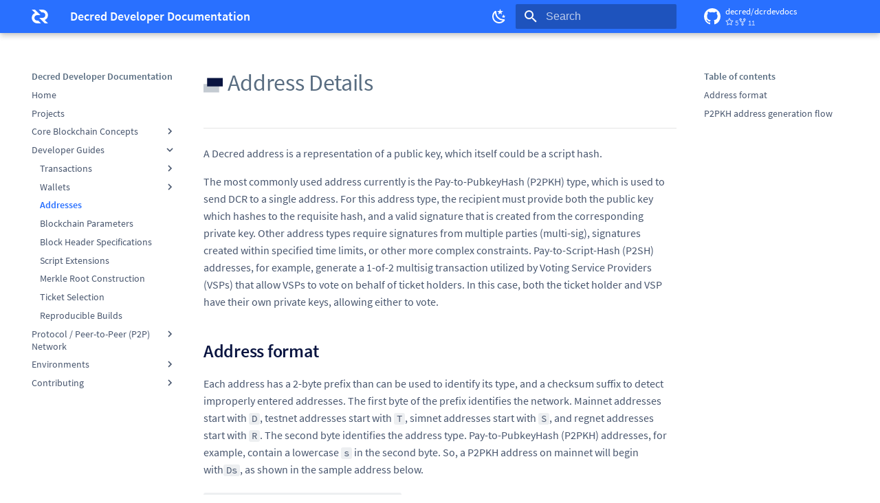

--- FILE ---
content_type: text/css
request_url: https://devdocs.decred.org/css/fonts.css
body_size: 487
content:
@font-face {
    font-family: "dcrdevdocs-code";
    src:
        url("/css/fonts/SourceCodePro-Regular/SourceCodePro-Regular.ttf.woff2") format("woff2"),
        url("/css/fonts/SourceCodePro-Regular/SourceCodePro-Regular.ttf.woff")  format("woff"),
        url("/css/fonts/SourceCodePro-Regular/SourceCodePro-Regular.ttf")       format("truetype"),
        url("/css/fonts/SourceCodePro-Regular/SourceCodePro-Regular.eot")       format("embedded-opentype");
    font-display: swap;
}

@font-face {
    font-family: "dcrdevdocs";
    src:
        url("/css/fonts/SourceSansPro-Regular/SourceSansPro-Regular.ttf.woff2") format("woff2"),
        url("/css/fonts/SourceSansPro-Regular/SourceSansPro-Regular.ttf.woff") format("woff"),
        url("/css/fonts/SourceSansPro-Regular/SourceSansPro-Regular.ttf") format("truetype"),
        url("/css/fonts/SourceSansPro-Regular/SourceSansPro-Regular.eot") format("embedded-opentype");
    font-display: swap;
}

@font-face {
    font-family: "dcrdevdocs";
    src:
        url("/css/fonts/SourceSansPro-Semibold/SourceSansPro-Semibold.ttf.woff2") format("woff2"),
        url("/css/fonts/SourceSansPro-Semibold/SourceSansPro-Semibold.ttf.woff") format("woff"),
        url("/css/fonts/SourceSansPro-Semibold/SourceSansPro-Semibold.ttf") format("truetype"),
        url("/css/fonts/SourceSansPro-Semibold/SourceSansPro-Semibold.eot") format("embedded-opentype");
    font-weight: bold;
    font-display: swap;
}

@font-face {
    font-family: "dcrdevdocs";
    src:
        url("/css/fonts/SourceSansPro-It/SourceSansPro-It.ttf.woff2") format("woff2"),
        url("/css/fonts/SourceSansPro-It/SourceSansPro-It.ttf.woff") format("woff"),
        url("/css/fonts/SourceSansPro-It/SourceSansPro-It.ttf") format("truetype"),
        url("/css/fonts/SourceSansPro-It/SourceSansPro-It.eot") format("embedded-opentype");
    font-style: italic;
    font-display: swap;
}

@font-face {
    font-family: "dcrdevdocs";
    src:
        url("/css/fonts/SourceSansPro-SemiboldIt/SourceSansPro-SemiboldIt.ttf.woff2") format("woff2"),
        url("/css/fonts/SourceSansPro-SemiboldIt/SourceSansPro-SemiboldIt.ttf.woff") format("woff"),
        url("/css/fonts/SourceSansPro-SemiboldIt/SourceSansPro-SemiboldIt.ttf") format("truetype"),
        url("/css/fonts/SourceSansPro-SemiboldIt/SourceSansPro-SemiboldIt.eot") format("embedded-opentype");
    font-style: italic;
    font-weight: bold;   
    font-display: swap;
}

html, body {
    font-family: "dcrdevdocs", "Verdana", sans-serif;
}

pre, code {
    font-family: "dcrdevdocs-code", "Courier New", monospace;
}

.md-typeset h1 {
    color : var(--dcrdocs-h1-color);
    font-size     : 34px;
    text-transform: none;
}

.md-typeset h2 {
    color : var(--dcrdocs-h2-color);
    font-size     : 26px;
    text-transform: none;
    font-weight   : bold;
}

.md-typeset h3 {
    color : var(--dcrdocs-h3-color);
    font-size     : 23px;
    text-transform: none;
}

.md-typeset h4 {
    color : var(--dcrdocs-h4-color);
    font-size     : 20px;
    text-transform: none;
    font-weight   : bold;
}

.md-typeset h5 {
    color : var(--dcrdocs-h5-color);
    font-size     : 18px;
    text-transform: none;
}

.md-typeset h6 {
    color : var(--dcrdocs-h6-color);
    font-size     : 16px;
    text-transform: none;
    font-weight   : bold;
}

.md-typeset p,
.md-typeset ul,
.md-typeset ol,
.md-typeset table {
    font-size: 16px;
}


.md-typeset a {
    font-weight: bold;
}
/* We want all links to be bold, but not if they contain
font-awesome icons */
a.fa{
    font-weight: normal;
}

.md-typeset blockquote {
    border-left:.2rem solid var(--md-typeset-color);
}
.md-typeset blockquote p,
.md-typeset blockquote ul,
.md-typeset blockquote ol
{
    font-style: italic;
}


--- FILE ---
content_type: text/css
request_url: https://devdocs.decred.org/css/style.css
body_size: 1192
content:
[data-md-color-scheme="dcrdocs-light"] {
    /* Header bg color */
    --md-primary-fg-color:           #2970FF;
    /* Mobile nav menu bg color */
    --md-primary-fg-color--dark:     #2970FF;
    /* Background */
    --md-default-bg-color:           #fff;
    /* h1 & table header bg */
    --md-default-fg-color--light:    #596D81;
    /* Edit icon (pencil) */
    --md-default-fg-color--lighter:  #596D81;
    /* <hr> */
    --md-default-fg-color--lightest: rgba(0,0,0,0.1);
    /* Main body text & h2, h3, etc. */
    --md-typeset-color:              #48566E;
    /* <a> */
    --md-typeset-a-color:            #2970FF;
    /* <a> :hover */
    --md-accent-fg-color:            #1A59F7;
    /* Footer */
    --md-footer-fg-color:            #fff;
    --md-footer-bg-color:            #2970FF;
    /* Code */
    --md-code-fg-color:              #48566E;
    --md-code-bg-color:              #EDEFF1;
    /* Admonitions */
    --md-admonition-fg-color:        #48566E;
    --md-admonition-bg-color:        #fff;
    /* Custom colors for headings */
    --dcrdocs-h1-color:              #596D81;
    --dcrdocs-h2-color:              #091440;
    --dcrdocs-h3-color:              #091440;
    --dcrdocs-h4-color:              #091440;
    --dcrdocs-h5-color:              #091440;
    --dcrdocs-h6-color:              #596D81;
    /* Custom colors for table headers */
    --dcrdocs-table-bg-color:        #EDEFF1;
    --dcrdocs-table-fg-color:        #091440;
}

[data-md-color-scheme="dcrdocs-dark"] {
    /* Header bg color */
    --md-primary-fg-color:           #091440;
    /* Mobile nav menu bg color */
    --md-primary-fg-color--dark:     #122c5c;
    /* Background */
    --md-default-bg-color:           #223767;
    /* h1 & table header bg */
    --md-default-fg-color--light:    #b7deee;
    /* Edit icon (pencil) */
    --md-default-fg-color--lighter:  #b7deee;
    /* <hr> */
    --md-default-fg-color--lightest: rgba(255,255,255,0.1);
    /* Main body text & h2, h3, etc. */
    --md-typeset-color:              #99c1e3;
    /* <a> */
    --md-typeset-a-color:            #4A92FF;
    /* <a> hover */
    --md-accent-fg-color:            #66A9FF;
    /* Footer */
    --md-footer-fg-color:            #E9F8FE;
    --md-footer-bg-color:            #152042;
    /* Code */
    --md-code-fg-color:              #99c1e3;
    --md-code-bg-color:              #152042;
    /* Admonitions */
    --md-admonition-fg-color:        #99c1e3;
    --md-admonition-bg-color:        #223767;
    /* Custom colors for headings */
    --dcrdocs-h1-color:              #99c1e3;
    --dcrdocs-h2-color:              #99c1e3;
    --dcrdocs-h3-color:              #99c1e3;
    --dcrdocs-h4-color:              #99c1e3;
    --dcrdocs-h5-color:              #99c1e3;
    --dcrdocs-h6-color:              #99c1e3;
    /* Custom colors for table headers */
    --dcrdocs-table-bg-color:        #152042;
    --dcrdocs-table-fg-color:        #EDEFF1;
}

/* Highlight current page in nav menu */
.md-nav__link--active {
    font-weight: bold;
}

/* Increase size of social media links in page footer */
.md-footer-social {
    font-size: 20px;
}

h1 img.dcr-icon {
    height: 28px;
    width : 28px;
    vertical-align: middle;
}

h2 img.dcr-icon,
h3 img.dcr-icon,
h4 img.dcr-icon,
h5 img.dcr-icon,
h6 img.dcr-icon {
    height: 26px;
    width : 26px;
    vertical-align: middle;
}

p img.dcr-icon {
    height: 24px;
    width : 24px;
    vertical-align: middle;
}

/* Disable min-width for headers in tables with at least 7 columns */
.md-typeset table:not([class]) th:first-child:nth-last-child(n+7),
.md-typeset table:not([class]) th:first-child:nth-last-child(n+7) ~ th {
	min-width: 0;
}

/* Improve appearance of tables inside pymdownx.details panels.
   Details panel will have an unnecessary horizontal scroller without this.
   Used in dcrd-and-dcrwallet-cli-arguments.md  */
details .md-typeset__scrollwrap {
    margin: 0 !important;
}
details .md-typeset__table {
    padding: 1.6em 0 !important;
}
details .md-typeset__table code{
    white-space: nowrap;
}

.md-typeset table:not([class]) {
    border: 0;
    box-shadow: 0 0.2rem 0.5rem rgb(0 0 0 / 5%), 0 0 0.05rem rgb(0 0 0 / 10%);
}
.md-typeset table:not([class]) tr:first-child td {
    border-top: 0;
}

/* Don't wrap code blocks in tables onto multiple lines in opcodes.md or blockchain-parameters.md */
#opcodes ~ div .md-typeset__table code,
#blockchain-parameters ~ div .md-typeset__table code {
    white-space: nowrap;
}

.md-typeset table:not([class]) th{
    background-color: var(--dcrdocs-table-bg-color);
    font-size: 13px;
    font-weight: bold;
    color: var(--dcrdocs-table-fg-color);
}
.md-typeset table:not([class]) td{
    font-size: 13px;
}

.md-typeset .admonition p,
.md-typeset .admonition li {
    font-size: 14px;
}

.md-typeset blockquote p{
    padding: 12px 0 12px;
}

.md-typeset code {
    padding-left: 4px;
    padding-right: 4px;
    border-radius: 3px;
    box-shadow: none;
}

.md-typeset pre>code {
    border-radius: 3px;
}

.tabbed-set {
    border-left: .2rem solid #536dfe;
    box-shadow: 0 0.2rem 0.5rem rgba(0,0,0,.05), 0 0 0.05rem rgba(0,0,0,.1);
}


--- FILE ---
content_type: image/svg+xml
request_url: https://devdocs.decred.org/img/dcr-icons/Transactions.svg
body_size: 54
content:
<svg width="400" height="300" viewBox="0 0 400 300" fill="none" xmlns="http://www.w3.org/2000/svg">
<path d="M325 125H0V299.95H325V125Z" fill="#C4CBD2"/>
<path d="M400 0H75V174.95H400V0Z" fill="#091440"/>
</svg>


--- FILE ---
content_type: text/xml; charset=utf-8
request_url: https://devdocs.decred.org/sitemap.xml
body_size: 436
content:
<?xml version="1.0" encoding="UTF-8"?>
<urlset xmlns="http://www.sitemaps.org/schemas/sitemap/0.9">
    <url>
         <loc>https://devdocs.decred.org/</loc>
         <lastmod>2024-05-09</lastmod>
         <changefreq>daily</changefreq>
    </url>
    <url>
         <loc>https://devdocs.decred.org/projects/</loc>
         <lastmod>2024-05-09</lastmod>
         <changefreq>daily</changefreq>
    </url>
    <url>
         <loc>https://devdocs.decred.org/contributing/contributor-guidelines/</loc>
         <lastmod>2024-05-09</lastmod>
         <changefreq>daily</changefreq>
    </url>
    <url>
         <loc>https://devdocs.decred.org/core-blockchain-concepts/blockchain/</loc>
         <lastmod>2024-05-09</lastmod>
         <changefreq>daily</changefreq>
    </url>
    <url>
         <loc>https://devdocs.decred.org/core-blockchain-concepts/proof-of-stake/stake-enabled-height/</loc>
         <lastmod>2024-05-09</lastmod>
         <changefreq>daily</changefreq>
    </url>
    <url>
         <loc>https://devdocs.decred.org/core-blockchain-concepts/proof-of-stake/stake-validation-height/</loc>
         <lastmod>2024-05-09</lastmod>
         <changefreq>daily</changefreq>
    </url>
    <url>
         <loc>https://devdocs.decred.org/developer-guides/addresses/</loc>
         <lastmod>2024-05-09</lastmod>
         <changefreq>daily</changefreq>
    </url>
    <url>
         <loc>https://devdocs.decred.org/developer-guides/block-header-specifications/</loc>
         <lastmod>2024-05-09</lastmod>
         <changefreq>daily</changefreq>
    </url>
    <url>
         <loc>https://devdocs.decred.org/developer-guides/blockchain-parameters/</loc>
         <lastmod>2024-05-09</lastmod>
         <changefreq>daily</changefreq>
    </url>
    <url>
         <loc>https://devdocs.decred.org/developer-guides/merkle-root-construction/</loc>
         <lastmod>2024-05-09</lastmod>
         <changefreq>daily</changefreq>
    </url>
    <url>
         <loc>https://devdocs.decred.org/developer-guides/reproducible-builds/</loc>
         <lastmod>2024-05-09</lastmod>
         <changefreq>daily</changefreq>
    </url>
    <url>
         <loc>https://devdocs.decred.org/developer-guides/script-extensions/</loc>
         <lastmod>2024-05-09</lastmod>
         <changefreq>daily</changefreq>
    </url>
    <url>
         <loc>https://devdocs.decred.org/developer-guides/ticket-selection/</loc>
         <lastmod>2024-05-09</lastmod>
         <changefreq>daily</changefreq>
    </url>
    <url>
         <loc>https://devdocs.decred.org/developer-guides/transactions/transaction-extensions/</loc>
         <lastmod>2024-05-09</lastmod>
         <changefreq>daily</changefreq>
    </url>
    <url>
         <loc>https://devdocs.decred.org/developer-guides/transactions/transaction-format/</loc>
         <lastmod>2024-05-09</lastmod>
         <changefreq>daily</changefreq>
    </url>
    <url>
         <loc>https://devdocs.decred.org/developer-guides/transactions/transactions/</loc>
         <lastmod>2024-05-09</lastmod>
         <changefreq>daily</changefreq>
    </url>
    <url>
         <loc>https://devdocs.decred.org/developer-guides/transactions/txscript/opcodes/</loc>
         <lastmod>2024-05-09</lastmod>
         <changefreq>daily</changefreq>
    </url>
    <url>
         <loc>https://devdocs.decred.org/developer-guides/transactions/txscript/overview/</loc>
         <lastmod>2024-05-09</lastmod>
         <changefreq>daily</changefreq>
    </url>
    <url>
         <loc>https://devdocs.decred.org/developer-guides/wallets/deterministic-wallet-formats/</loc>
         <lastmod>2024-05-09</lastmod>
         <changefreq>daily</changefreq>
    </url>
    <url>
         <loc>https://devdocs.decred.org/developer-guides/wallets/mnemonic-seed/</loc>
         <lastmod>2024-05-09</lastmod>
         <changefreq>daily</changefreq>
    </url>
    <url>
         <loc>https://devdocs.decred.org/developer-guides/wallets/overview/</loc>
         <lastmod>2024-05-09</lastmod>
         <changefreq>daily</changefreq>
    </url>
    <url>
         <loc>https://devdocs.decred.org/environments/mainnet/</loc>
         <lastmod>2024-05-09</lastmod>
         <changefreq>daily</changefreq>
    </url>
    <url>
         <loc>https://devdocs.decred.org/environments/regnet/</loc>
         <lastmod>2024-05-09</lastmod>
         <changefreq>daily</changefreq>
    </url>
    <url>
         <loc>https://devdocs.decred.org/environments/simnet/</loc>
         <lastmod>2024-05-09</lastmod>
         <changefreq>daily</changefreq>
    </url>
    <url>
         <loc>https://devdocs.decred.org/environments/testnet/</loc>
         <lastmod>2024-05-09</lastmod>
         <changefreq>daily</changefreq>
    </url>
    <url>
         <loc>https://devdocs.decred.org/protocol-p2p-network/initial-block-download/</loc>
         <lastmod>2024-05-09</lastmod>
         <changefreq>daily</changefreq>
    </url>
    <url>
         <loc>https://devdocs.decred.org/protocol-p2p-network/memory-pool/</loc>
         <lastmod>2024-05-09</lastmod>
         <changefreq>daily</changefreq>
    </url>
    <url>
         <loc>https://devdocs.decred.org/protocol-p2p-network/orphan-blocks/</loc>
         <lastmod>2024-05-09</lastmod>
         <changefreq>daily</changefreq>
    </url>
    <url>
         <loc>https://devdocs.decred.org/protocol-p2p-network/peer-discovery/</loc>
         <lastmod>2024-05-09</lastmod>
         <changefreq>daily</changefreq>
    </url>
    <url>
         <loc>https://devdocs.decred.org/protocol-p2p-network/transaction-broadcasting/</loc>
         <lastmod>2024-05-09</lastmod>
         <changefreq>daily</changefreq>
    </url>
</urlset>

--- FILE ---
content_type: image/svg+xml
request_url: https://devdocs.decred.org/img/decred_logo_symbol_128.svg
body_size: 571
content:
<?xml version="1.0" encoding="utf-8"?>
<svg version="1.1" id="Layer_1" xmlns="http://www.w3.org/2000/svg" xmlns:xlink="http://www.w3.org/1999/xlink" x="0px" y="0px"
	 viewBox="0 0 128 128" style="enable-background:new 0 0 128 128;" xml:space="preserve">
<style type="text/css">
	.st0{fill:#FFFFFF;}
</style>
<title>decred logo symbol - 128</title>
<path class="st0" d="M101,91.3l25.7,25.7h-25.3L59,74.6h26.2c11.7,0,21.2-9.5,21.2-21.2c0-11.7-9.5-21.2-21.2-21.2h-8.5L55.5,11
	h28.8c23.4,0,42.4,19,42.4,42.4C126.7,70.6,119.1,84.1,101,91.3z"/>
<path class="st0" d="M27,36.7L1.3,11h25.3L69,53.4H42.8c-11.7,0-21.2,9.5-21.2,21.2c0,11.7,9.5,21.2,21.2,21.2h8.5L72.5,117H43.7
	C20.3,117,1.3,98,1.3,74.6C1.3,57.4,8.9,43.9,27,36.7z"/>
</svg>


--- FILE ---
content_type: application/javascript; charset=utf-8
request_url: https://devdocs.decred.org/assets/javascripts/bundle.a7c05c9e.min.js
body_size: 32839
content:
"use strict";(()=>{var Fi=Object.create;var gr=Object.defineProperty;var ji=Object.getOwnPropertyDescriptor;var Wi=Object.getOwnPropertyNames,Dt=Object.getOwnPropertySymbols,Ui=Object.getPrototypeOf,xr=Object.prototype.hasOwnProperty,no=Object.prototype.propertyIsEnumerable;var oo=(e,t,r)=>t in e?gr(e,t,{enumerable:!0,configurable:!0,writable:!0,value:r}):e[t]=r,R=(e,t)=>{for(var r in t||(t={}))xr.call(t,r)&&oo(e,r,t[r]);if(Dt)for(var r of Dt(t))no.call(t,r)&&oo(e,r,t[r]);return e};var io=(e,t)=>{var r={};for(var o in e)xr.call(e,o)&&t.indexOf(o)<0&&(r[o]=e[o]);if(e!=null&&Dt)for(var o of Dt(e))t.indexOf(o)<0&&no.call(e,o)&&(r[o]=e[o]);return r};var yr=(e,t)=>()=>(t||e((t={exports:{}}).exports,t),t.exports);var Di=(e,t,r,o)=>{if(t&&typeof t=="object"||typeof t=="function")for(let n of Wi(t))!xr.call(e,n)&&n!==r&&gr(e,n,{get:()=>t[n],enumerable:!(o=ji(t,n))||o.enumerable});return e};var Vt=(e,t,r)=>(r=e!=null?Fi(Ui(e)):{},Di(t||!e||!e.__esModule?gr(r,"default",{value:e,enumerable:!0}):r,e));var ao=(e,t,r)=>new Promise((o,n)=>{var i=p=>{try{s(r.next(p))}catch(c){n(c)}},a=p=>{try{s(r.throw(p))}catch(c){n(c)}},s=p=>p.done?o(p.value):Promise.resolve(p.value).then(i,a);s((r=r.apply(e,t)).next())});var co=yr((Er,so)=>{(function(e,t){typeof Er=="object"&&typeof so!="undefined"?t():typeof define=="function"&&define.amd?define(t):t()})(Er,function(){"use strict";function e(r){var o=!0,n=!1,i=null,a={text:!0,search:!0,url:!0,tel:!0,email:!0,password:!0,number:!0,date:!0,month:!0,week:!0,time:!0,datetime:!0,"datetime-local":!0};function s(H){return!!(H&&H!==document&&H.nodeName!=="HTML"&&H.nodeName!=="BODY"&&"classList"in H&&"contains"in H.classList)}function p(H){var mt=H.type,ze=H.tagName;return!!(ze==="INPUT"&&a[mt]&&!H.readOnly||ze==="TEXTAREA"&&!H.readOnly||H.isContentEditable)}function c(H){H.classList.contains("focus-visible")||(H.classList.add("focus-visible"),H.setAttribute("data-focus-visible-added",""))}function l(H){H.hasAttribute("data-focus-visible-added")&&(H.classList.remove("focus-visible"),H.removeAttribute("data-focus-visible-added"))}function f(H){H.metaKey||H.altKey||H.ctrlKey||(s(r.activeElement)&&c(r.activeElement),o=!0)}function u(H){o=!1}function h(H){s(H.target)&&(o||p(H.target))&&c(H.target)}function w(H){s(H.target)&&(H.target.classList.contains("focus-visible")||H.target.hasAttribute("data-focus-visible-added"))&&(n=!0,window.clearTimeout(i),i=window.setTimeout(function(){n=!1},100),l(H.target))}function A(H){document.visibilityState==="hidden"&&(n&&(o=!0),te())}function te(){document.addEventListener("mousemove",J),document.addEventListener("mousedown",J),document.addEventListener("mouseup",J),document.addEventListener("pointermove",J),document.addEventListener("pointerdown",J),document.addEventListener("pointerup",J),document.addEventListener("touchmove",J),document.addEventListener("touchstart",J),document.addEventListener("touchend",J)}function ie(){document.removeEventListener("mousemove",J),document.removeEventListener("mousedown",J),document.removeEventListener("mouseup",J),document.removeEventListener("pointermove",J),document.removeEventListener("pointerdown",J),document.removeEventListener("pointerup",J),document.removeEventListener("touchmove",J),document.removeEventListener("touchstart",J),document.removeEventListener("touchend",J)}function J(H){H.target.nodeName&&H.target.nodeName.toLowerCase()==="html"||(o=!1,ie())}document.addEventListener("keydown",f,!0),document.addEventListener("mousedown",u,!0),document.addEventListener("pointerdown",u,!0),document.addEventListener("touchstart",u,!0),document.addEventListener("visibilitychange",A,!0),te(),r.addEventListener("focus",h,!0),r.addEventListener("blur",w,!0),r.nodeType===Node.DOCUMENT_FRAGMENT_NODE&&r.host?r.host.setAttribute("data-js-focus-visible",""):r.nodeType===Node.DOCUMENT_NODE&&(document.documentElement.classList.add("js-focus-visible"),document.documentElement.setAttribute("data-js-focus-visible",""))}if(typeof window!="undefined"&&typeof document!="undefined"){window.applyFocusVisiblePolyfill=e;var t;try{t=new CustomEvent("focus-visible-polyfill-ready")}catch(r){t=document.createEvent("CustomEvent"),t.initCustomEvent("focus-visible-polyfill-ready",!1,!1,{})}window.dispatchEvent(t)}typeof document!="undefined"&&e(document)})});var Yr=yr((Rt,Kr)=>{/*!
 * clipboard.js v2.0.11
 * https://clipboardjs.com/
 *
 * Licensed MIT © Zeno Rocha
 */(function(t,r){typeof Rt=="object"&&typeof Kr=="object"?Kr.exports=r():typeof define=="function"&&define.amd?define([],r):typeof Rt=="object"?Rt.ClipboardJS=r():t.ClipboardJS=r()})(Rt,function(){return function(){var e={686:function(o,n,i){"use strict";i.d(n,{default:function(){return Ii}});var a=i(279),s=i.n(a),p=i(370),c=i.n(p),l=i(817),f=i.n(l);function u(V){try{return document.execCommand(V)}catch(_){return!1}}var h=function(_){var O=f()(_);return u("cut"),O},w=h;function A(V){var _=document.documentElement.getAttribute("dir")==="rtl",O=document.createElement("textarea");O.style.fontSize="12pt",O.style.border="0",O.style.padding="0",O.style.margin="0",O.style.position="absolute",O.style[_?"right":"left"]="-9999px";var j=window.pageYOffset||document.documentElement.scrollTop;return O.style.top="".concat(j,"px"),O.setAttribute("readonly",""),O.value=V,O}var te=function(_,O){var j=A(_);O.container.appendChild(j);var D=f()(j);return u("copy"),j.remove(),D},ie=function(_){var O=arguments.length>1&&arguments[1]!==void 0?arguments[1]:{container:document.body},j="";return typeof _=="string"?j=te(_,O):_ instanceof HTMLInputElement&&!["text","search","url","tel","password"].includes(_==null?void 0:_.type)?j=te(_.value,O):(j=f()(_),u("copy")),j},J=ie;function H(V){"@babel/helpers - typeof";return typeof Symbol=="function"&&typeof Symbol.iterator=="symbol"?H=function(O){return typeof O}:H=function(O){return O&&typeof Symbol=="function"&&O.constructor===Symbol&&O!==Symbol.prototype?"symbol":typeof O},H(V)}var mt=function(){var _=arguments.length>0&&arguments[0]!==void 0?arguments[0]:{},O=_.action,j=O===void 0?"copy":O,D=_.container,Y=_.target,ke=_.text;if(j!=="copy"&&j!=="cut")throw new Error('Invalid "action" value, use either "copy" or "cut"');if(Y!==void 0)if(Y&&H(Y)==="object"&&Y.nodeType===1){if(j==="copy"&&Y.hasAttribute("disabled"))throw new Error('Invalid "target" attribute. Please use "readonly" instead of "disabled" attribute');if(j==="cut"&&(Y.hasAttribute("readonly")||Y.hasAttribute("disabled")))throw new Error(`Invalid "target" attribute. You can't cut text from elements with "readonly" or "disabled" attributes`)}else throw new Error('Invalid "target" value, use a valid Element');if(ke)return J(ke,{container:D});if(Y)return j==="cut"?w(Y):J(Y,{container:D})},ze=mt;function Ie(V){"@babel/helpers - typeof";return typeof Symbol=="function"&&typeof Symbol.iterator=="symbol"?Ie=function(O){return typeof O}:Ie=function(O){return O&&typeof Symbol=="function"&&O.constructor===Symbol&&O!==Symbol.prototype?"symbol":typeof O},Ie(V)}function _i(V,_){if(!(V instanceof _))throw new TypeError("Cannot call a class as a function")}function ro(V,_){for(var O=0;O<_.length;O++){var j=_[O];j.enumerable=j.enumerable||!1,j.configurable=!0,"value"in j&&(j.writable=!0),Object.defineProperty(V,j.key,j)}}function Ai(V,_,O){return _&&ro(V.prototype,_),O&&ro(V,O),V}function Ci(V,_){if(typeof _!="function"&&_!==null)throw new TypeError("Super expression must either be null or a function");V.prototype=Object.create(_&&_.prototype,{constructor:{value:V,writable:!0,configurable:!0}}),_&&br(V,_)}function br(V,_){return br=Object.setPrototypeOf||function(j,D){return j.__proto__=D,j},br(V,_)}function Hi(V){var _=Pi();return function(){var j=Wt(V),D;if(_){var Y=Wt(this).constructor;D=Reflect.construct(j,arguments,Y)}else D=j.apply(this,arguments);return ki(this,D)}}function ki(V,_){return _&&(Ie(_)==="object"||typeof _=="function")?_:$i(V)}function $i(V){if(V===void 0)throw new ReferenceError("this hasn't been initialised - super() hasn't been called");return V}function Pi(){if(typeof Reflect=="undefined"||!Reflect.construct||Reflect.construct.sham)return!1;if(typeof Proxy=="function")return!0;try{return Date.prototype.toString.call(Reflect.construct(Date,[],function(){})),!0}catch(V){return!1}}function Wt(V){return Wt=Object.setPrototypeOf?Object.getPrototypeOf:function(O){return O.__proto__||Object.getPrototypeOf(O)},Wt(V)}function vr(V,_){var O="data-clipboard-".concat(V);if(_.hasAttribute(O))return _.getAttribute(O)}var Ri=function(V){Ci(O,V);var _=Hi(O);function O(j,D){var Y;return _i(this,O),Y=_.call(this),Y.resolveOptions(D),Y.listenClick(j),Y}return Ai(O,[{key:"resolveOptions",value:function(){var D=arguments.length>0&&arguments[0]!==void 0?arguments[0]:{};this.action=typeof D.action=="function"?D.action:this.defaultAction,this.target=typeof D.target=="function"?D.target:this.defaultTarget,this.text=typeof D.text=="function"?D.text:this.defaultText,this.container=Ie(D.container)==="object"?D.container:document.body}},{key:"listenClick",value:function(D){var Y=this;this.listener=c()(D,"click",function(ke){return Y.onClick(ke)})}},{key:"onClick",value:function(D){var Y=D.delegateTarget||D.currentTarget,ke=this.action(Y)||"copy",Ut=ze({action:ke,container:this.container,target:this.target(Y),text:this.text(Y)});this.emit(Ut?"success":"error",{action:ke,text:Ut,trigger:Y,clearSelection:function(){Y&&Y.focus(),window.getSelection().removeAllRanges()}})}},{key:"defaultAction",value:function(D){return vr("action",D)}},{key:"defaultTarget",value:function(D){var Y=vr("target",D);if(Y)return document.querySelector(Y)}},{key:"defaultText",value:function(D){return vr("text",D)}},{key:"destroy",value:function(){this.listener.destroy()}}],[{key:"copy",value:function(D){var Y=arguments.length>1&&arguments[1]!==void 0?arguments[1]:{container:document.body};return J(D,Y)}},{key:"cut",value:function(D){return w(D)}},{key:"isSupported",value:function(){var D=arguments.length>0&&arguments[0]!==void 0?arguments[0]:["copy","cut"],Y=typeof D=="string"?[D]:D,ke=!!document.queryCommandSupported;return Y.forEach(function(Ut){ke=ke&&!!document.queryCommandSupported(Ut)}),ke}}]),O}(s()),Ii=Ri},828:function(o){var n=9;if(typeof Element!="undefined"&&!Element.prototype.matches){var i=Element.prototype;i.matches=i.matchesSelector||i.mozMatchesSelector||i.msMatchesSelector||i.oMatchesSelector||i.webkitMatchesSelector}function a(s,p){for(;s&&s.nodeType!==n;){if(typeof s.matches=="function"&&s.matches(p))return s;s=s.parentNode}}o.exports=a},438:function(o,n,i){var a=i(828);function s(l,f,u,h,w){var A=c.apply(this,arguments);return l.addEventListener(u,A,w),{destroy:function(){l.removeEventListener(u,A,w)}}}function p(l,f,u,h,w){return typeof l.addEventListener=="function"?s.apply(null,arguments):typeof u=="function"?s.bind(null,document).apply(null,arguments):(typeof l=="string"&&(l=document.querySelectorAll(l)),Array.prototype.map.call(l,function(A){return s(A,f,u,h,w)}))}function c(l,f,u,h){return function(w){w.delegateTarget=a(w.target,f),w.delegateTarget&&h.call(l,w)}}o.exports=p},879:function(o,n){n.node=function(i){return i!==void 0&&i instanceof HTMLElement&&i.nodeType===1},n.nodeList=function(i){var a=Object.prototype.toString.call(i);return i!==void 0&&(a==="[object NodeList]"||a==="[object HTMLCollection]")&&"length"in i&&(i.length===0||n.node(i[0]))},n.string=function(i){return typeof i=="string"||i instanceof String},n.fn=function(i){var a=Object.prototype.toString.call(i);return a==="[object Function]"}},370:function(o,n,i){var a=i(879),s=i(438);function p(u,h,w){if(!u&&!h&&!w)throw new Error("Missing required arguments");if(!a.string(h))throw new TypeError("Second argument must be a String");if(!a.fn(w))throw new TypeError("Third argument must be a Function");if(a.node(u))return c(u,h,w);if(a.nodeList(u))return l(u,h,w);if(a.string(u))return f(u,h,w);throw new TypeError("First argument must be a String, HTMLElement, HTMLCollection, or NodeList")}function c(u,h,w){return u.addEventListener(h,w),{destroy:function(){u.removeEventListener(h,w)}}}function l(u,h,w){return Array.prototype.forEach.call(u,function(A){A.addEventListener(h,w)}),{destroy:function(){Array.prototype.forEach.call(u,function(A){A.removeEventListener(h,w)})}}}function f(u,h,w){return s(document.body,u,h,w)}o.exports=p},817:function(o){function n(i){var a;if(i.nodeName==="SELECT")i.focus(),a=i.value;else if(i.nodeName==="INPUT"||i.nodeName==="TEXTAREA"){var s=i.hasAttribute("readonly");s||i.setAttribute("readonly",""),i.select(),i.setSelectionRange(0,i.value.length),s||i.removeAttribute("readonly"),a=i.value}else{i.hasAttribute("contenteditable")&&i.focus();var p=window.getSelection(),c=document.createRange();c.selectNodeContents(i),p.removeAllRanges(),p.addRange(c),a=p.toString()}return a}o.exports=n},279:function(o){function n(){}n.prototype={on:function(i,a,s){var p=this.e||(this.e={});return(p[i]||(p[i]=[])).push({fn:a,ctx:s}),this},once:function(i,a,s){var p=this;function c(){p.off(i,c),a.apply(s,arguments)}return c._=a,this.on(i,c,s)},emit:function(i){var a=[].slice.call(arguments,1),s=((this.e||(this.e={}))[i]||[]).slice(),p=0,c=s.length;for(p;p<c;p++)s[p].fn.apply(s[p].ctx,a);return this},off:function(i,a){var s=this.e||(this.e={}),p=s[i],c=[];if(p&&a)for(var l=0,f=p.length;l<f;l++)p[l].fn!==a&&p[l].fn._!==a&&c.push(p[l]);return c.length?s[i]=c:delete s[i],this}},o.exports=n,o.exports.TinyEmitter=n}},t={};function r(o){if(t[o])return t[o].exports;var n=t[o]={exports:{}};return e[o](n,n.exports,r),n.exports}return function(){r.n=function(o){var n=o&&o.__esModule?function(){return o.default}:function(){return o};return r.d(n,{a:n}),n}}(),function(){r.d=function(o,n){for(var i in n)r.o(n,i)&&!r.o(o,i)&&Object.defineProperty(o,i,{enumerable:!0,get:n[i]})}}(),function(){r.o=function(o,n){return Object.prototype.hasOwnProperty.call(o,n)}}(),r(686)}().default})});var ti=yr((gT,ei)=>{"use strict";/*!
 * escape-html
 * Copyright(c) 2012-2013 TJ Holowaychuk
 * Copyright(c) 2015 Andreas Lubbe
 * Copyright(c) 2015 Tiancheng "Timothy" Gu
 * MIT Licensed
 */var ts=/["'&<>]/;ei.exports=rs;function rs(e){var t=""+e,r=ts.exec(t);if(!r)return t;var o,n="",i=0,a=0;for(i=r.index;i<t.length;i++){switch(t.charCodeAt(i)){case 34:o="&quot;";break;case 38:o="&amp;";break;case 39:o="&#39;";break;case 60:o="&lt;";break;case 62:o="&gt;";break;default:continue}a!==i&&(n+=t.substring(a,i)),a=i+1,n+=o}return a!==i?n+t.substring(a,i):n}});var e0=Vt(co());/*! *****************************************************************************
Copyright (c) Microsoft Corporation.

Permission to use, copy, modify, and/or distribute this software for any
purpose with or without fee is hereby granted.

THE SOFTWARE IS PROVIDED "AS IS" AND THE AUTHOR DISCLAIMS ALL WARRANTIES WITH
REGARD TO THIS SOFTWARE INCLUDING ALL IMPLIED WARRANTIES OF MERCHANTABILITY
AND FITNESS. IN NO EVENT SHALL THE AUTHOR BE LIABLE FOR ANY SPECIAL, DIRECT,
INDIRECT, OR CONSEQUENTIAL DAMAGES OR ANY DAMAGES WHATSOEVER RESULTING FROM
LOSS OF USE, DATA OR PROFITS, WHETHER IN AN ACTION OF CONTRACT, NEGLIGENCE OR
OTHER TORTIOUS ACTION, ARISING OUT OF OR IN CONNECTION WITH THE USE OR
PERFORMANCE OF THIS SOFTWARE.
***************************************************************************** */var wr=function(e,t){return wr=Object.setPrototypeOf||{__proto__:[]}instanceof Array&&function(r,o){r.__proto__=o}||function(r,o){for(var n in o)Object.prototype.hasOwnProperty.call(o,n)&&(r[n]=o[n])},wr(e,t)};function re(e,t){if(typeof t!="function"&&t!==null)throw new TypeError("Class extends value "+String(t)+" is not a constructor or null");wr(e,t);function r(){this.constructor=e}e.prototype=t===null?Object.create(t):(r.prototype=t.prototype,new r)}function po(e,t,r,o){function n(i){return i instanceof r?i:new r(function(a){a(i)})}return new(r||(r=Promise))(function(i,a){function s(l){try{c(o.next(l))}catch(f){a(f)}}function p(l){try{c(o.throw(l))}catch(f){a(f)}}function c(l){l.done?i(l.value):n(l.value).then(s,p)}c((o=o.apply(e,t||[])).next())})}function Nt(e,t){var r={label:0,sent:function(){if(i[0]&1)throw i[1];return i[1]},trys:[],ops:[]},o,n,i,a;return a={next:s(0),throw:s(1),return:s(2)},typeof Symbol=="function"&&(a[Symbol.iterator]=function(){return this}),a;function s(c){return function(l){return p([c,l])}}function p(c){if(o)throw new TypeError("Generator is already executing.");for(;r;)try{if(o=1,n&&(i=c[0]&2?n.return:c[0]?n.throw||((i=n.return)&&i.call(n),0):n.next)&&!(i=i.call(n,c[1])).done)return i;switch(n=0,i&&(c=[c[0]&2,i.value]),c[0]){case 0:case 1:i=c;break;case 4:return r.label++,{value:c[1],done:!1};case 5:r.label++,n=c[1],c=[0];continue;case 7:c=r.ops.pop(),r.trys.pop();continue;default:if(i=r.trys,!(i=i.length>0&&i[i.length-1])&&(c[0]===6||c[0]===2)){r=0;continue}if(c[0]===3&&(!i||c[1]>i[0]&&c[1]<i[3])){r.label=c[1];break}if(c[0]===6&&r.label<i[1]){r.label=i[1],i=c;break}if(i&&r.label<i[2]){r.label=i[2],r.ops.push(c);break}i[2]&&r.ops.pop(),r.trys.pop();continue}c=t.call(e,r)}catch(l){c=[6,l],n=0}finally{o=i=0}if(c[0]&5)throw c[1];return{value:c[0]?c[1]:void 0,done:!0}}}function de(e){var t=typeof Symbol=="function"&&Symbol.iterator,r=t&&e[t],o=0;if(r)return r.call(e);if(e&&typeof e.length=="number")return{next:function(){return e&&o>=e.length&&(e=void 0),{value:e&&e[o++],done:!e}}};throw new TypeError(t?"Object is not iterable.":"Symbol.iterator is not defined.")}function N(e,t){var r=typeof Symbol=="function"&&e[Symbol.iterator];if(!r)return e;var o=r.call(e),n,i=[],a;try{for(;(t===void 0||t-- >0)&&!(n=o.next()).done;)i.push(n.value)}catch(s){a={error:s}}finally{try{n&&!n.done&&(r=o.return)&&r.call(o)}finally{if(a)throw a.error}}return i}function q(e,t,r){if(r||arguments.length===2)for(var o=0,n=t.length,i;o<n;o++)(i||!(o in t))&&(i||(i=Array.prototype.slice.call(t,0,o)),i[o]=t[o]);return e.concat(i||Array.prototype.slice.call(t))}function nt(e){return this instanceof nt?(this.v=e,this):new nt(e)}function lo(e,t,r){if(!Symbol.asyncIterator)throw new TypeError("Symbol.asyncIterator is not defined.");var o=r.apply(e,t||[]),n,i=[];return n={},a("next"),a("throw"),a("return"),n[Symbol.asyncIterator]=function(){return this},n;function a(u){o[u]&&(n[u]=function(h){return new Promise(function(w,A){i.push([u,h,w,A])>1||s(u,h)})})}function s(u,h){try{p(o[u](h))}catch(w){f(i[0][3],w)}}function p(u){u.value instanceof nt?Promise.resolve(u.value.v).then(c,l):f(i[0][2],u)}function c(u){s("next",u)}function l(u){s("throw",u)}function f(u,h){u(h),i.shift(),i.length&&s(i[0][0],i[0][1])}}function mo(e){if(!Symbol.asyncIterator)throw new TypeError("Symbol.asyncIterator is not defined.");var t=e[Symbol.asyncIterator],r;return t?t.call(e):(e=typeof de=="function"?de(e):e[Symbol.iterator](),r={},o("next"),o("throw"),o("return"),r[Symbol.asyncIterator]=function(){return this},r);function o(i){r[i]=e[i]&&function(a){return new Promise(function(s,p){a=e[i](a),n(s,p,a.done,a.value)})}}function n(i,a,s,p){Promise.resolve(p).then(function(c){i({value:c,done:s})},a)}}function k(e){return typeof e=="function"}function ft(e){var t=function(o){Error.call(o),o.stack=new Error().stack},r=e(t);return r.prototype=Object.create(Error.prototype),r.prototype.constructor=r,r}var zt=ft(function(e){return function(r){e(this),this.message=r?r.length+` errors occurred during unsubscription:
`+r.map(function(o,n){return n+1+") "+o.toString()}).join(`
  `):"",this.name="UnsubscriptionError",this.errors=r}});function qe(e,t){if(e){var r=e.indexOf(t);0<=r&&e.splice(r,1)}}var Fe=function(){function e(t){this.initialTeardown=t,this.closed=!1,this._parentage=null,this._finalizers=null}return e.prototype.unsubscribe=function(){var t,r,o,n,i;if(!this.closed){this.closed=!0;var a=this._parentage;if(a)if(this._parentage=null,Array.isArray(a))try{for(var s=de(a),p=s.next();!p.done;p=s.next()){var c=p.value;c.remove(this)}}catch(A){t={error:A}}finally{try{p&&!p.done&&(r=s.return)&&r.call(s)}finally{if(t)throw t.error}}else a.remove(this);var l=this.initialTeardown;if(k(l))try{l()}catch(A){i=A instanceof zt?A.errors:[A]}var f=this._finalizers;if(f){this._finalizers=null;try{for(var u=de(f),h=u.next();!h.done;h=u.next()){var w=h.value;try{fo(w)}catch(A){i=i!=null?i:[],A instanceof zt?i=q(q([],N(i)),N(A.errors)):i.push(A)}}}catch(A){o={error:A}}finally{try{h&&!h.done&&(n=u.return)&&n.call(u)}finally{if(o)throw o.error}}}if(i)throw new zt(i)}},e.prototype.add=function(t){var r;if(t&&t!==this)if(this.closed)fo(t);else{if(t instanceof e){if(t.closed||t._hasParent(this))return;t._addParent(this)}(this._finalizers=(r=this._finalizers)!==null&&r!==void 0?r:[]).push(t)}},e.prototype._hasParent=function(t){var r=this._parentage;return r===t||Array.isArray(r)&&r.includes(t)},e.prototype._addParent=function(t){var r=this._parentage;this._parentage=Array.isArray(r)?(r.push(t),r):r?[r,t]:t},e.prototype._removeParent=function(t){var r=this._parentage;r===t?this._parentage=null:Array.isArray(r)&&qe(r,t)},e.prototype.remove=function(t){var r=this._finalizers;r&&qe(r,t),t instanceof e&&t._removeParent(this)},e.EMPTY=function(){var t=new e;return t.closed=!0,t}(),e}();var Tr=Fe.EMPTY;function qt(e){return e instanceof Fe||e&&"closed"in e&&k(e.remove)&&k(e.add)&&k(e.unsubscribe)}function fo(e){k(e)?e():e.unsubscribe()}var $e={onUnhandledError:null,onStoppedNotification:null,Promise:void 0,useDeprecatedSynchronousErrorHandling:!1,useDeprecatedNextContext:!1};var ut={setTimeout:function(e,t){for(var r=[],o=2;o<arguments.length;o++)r[o-2]=arguments[o];var n=ut.delegate;return n!=null&&n.setTimeout?n.setTimeout.apply(n,q([e,t],N(r))):setTimeout.apply(void 0,q([e,t],N(r)))},clearTimeout:function(e){var t=ut.delegate;return((t==null?void 0:t.clearTimeout)||clearTimeout)(e)},delegate:void 0};function Qt(e){ut.setTimeout(function(){var t=$e.onUnhandledError;if(t)t(e);else throw e})}function he(){}var uo=function(){return Sr("C",void 0,void 0)}();function ho(e){return Sr("E",void 0,e)}function bo(e){return Sr("N",e,void 0)}function Sr(e,t,r){return{kind:e,value:t,error:r}}var it=null;function dt(e){if($e.useDeprecatedSynchronousErrorHandling){var t=!it;if(t&&(it={errorThrown:!1,error:null}),e(),t){var r=it,o=r.errorThrown,n=r.error;if(it=null,o)throw n}}else e()}function vo(e){$e.useDeprecatedSynchronousErrorHandling&&it&&(it.errorThrown=!0,it.error=e)}var Mt=function(e){re(t,e);function t(r){var o=e.call(this)||this;return o.isStopped=!1,r?(o.destination=r,qt(r)&&r.add(o)):o.destination=qi,o}return t.create=function(r,o,n){return new at(r,o,n)},t.prototype.next=function(r){this.isStopped?Mr(bo(r),this):this._next(r)},t.prototype.error=function(r){this.isStopped?Mr(ho(r),this):(this.isStopped=!0,this._error(r))},t.prototype.complete=function(){this.isStopped?Mr(uo,this):(this.isStopped=!0,this._complete())},t.prototype.unsubscribe=function(){this.closed||(this.isStopped=!0,e.prototype.unsubscribe.call(this),this.destination=null)},t.prototype._next=function(r){this.destination.next(r)},t.prototype._error=function(r){try{this.destination.error(r)}finally{this.unsubscribe()}},t.prototype._complete=function(){try{this.destination.complete()}finally{this.unsubscribe()}},t}(Fe);var Vi=Function.prototype.bind;function Or(e,t){return Vi.call(e,t)}var Ni=function(){function e(t){this.partialObserver=t}return e.prototype.next=function(t){var r=this.partialObserver;if(r.next)try{r.next(t)}catch(o){Kt(o)}},e.prototype.error=function(t){var r=this.partialObserver;if(r.error)try{r.error(t)}catch(o){Kt(o)}else Kt(t)},e.prototype.complete=function(){var t=this.partialObserver;if(t.complete)try{t.complete()}catch(r){Kt(r)}},e}(),at=function(e){re(t,e);function t(r,o,n){var i=e.call(this)||this,a;if(k(r)||!r)a={next:r!=null?r:void 0,error:o!=null?o:void 0,complete:n!=null?n:void 0};else{var s;i&&$e.useDeprecatedNextContext?(s=Object.create(r),s.unsubscribe=function(){return i.unsubscribe()},a={next:r.next&&Or(r.next,s),error:r.error&&Or(r.error,s),complete:r.complete&&Or(r.complete,s)}):a=r}return i.destination=new Ni(a),i}return t}(Mt);function Kt(e){$e.useDeprecatedSynchronousErrorHandling?vo(e):Qt(e)}function zi(e){throw e}function Mr(e,t){var r=$e.onStoppedNotification;r&&ut.setTimeout(function(){return r(e,t)})}var qi={closed:!0,next:he,error:zi,complete:he};var ht=function(){return typeof Symbol=="function"&&Symbol.observable||"@@observable"}();function le(e){return e}function go(){for(var e=[],t=0;t<arguments.length;t++)e[t]=arguments[t];return Lr(e)}function Lr(e){return e.length===0?le:e.length===1?e[0]:function(r){return e.reduce(function(o,n){return n(o)},r)}}var F=function(){function e(t){t&&(this._subscribe=t)}return e.prototype.lift=function(t){var r=new e;return r.source=this,r.operator=t,r},e.prototype.subscribe=function(t,r,o){var n=this,i=Ki(t)?t:new at(t,r,o);return dt(function(){var a=n,s=a.operator,p=a.source;i.add(s?s.call(i,p):p?n._subscribe(i):n._trySubscribe(i))}),i},e.prototype._trySubscribe=function(t){try{return this._subscribe(t)}catch(r){t.error(r)}},e.prototype.forEach=function(t,r){var o=this;return r=xo(r),new r(function(n,i){var a=new at({next:function(s){try{t(s)}catch(p){i(p),a.unsubscribe()}},error:i,complete:n});o.subscribe(a)})},e.prototype._subscribe=function(t){var r;return(r=this.source)===null||r===void 0?void 0:r.subscribe(t)},e.prototype[ht]=function(){return this},e.prototype.pipe=function(){for(var t=[],r=0;r<arguments.length;r++)t[r]=arguments[r];return Lr(t)(this)},e.prototype.toPromise=function(t){var r=this;return t=xo(t),new t(function(o,n){var i;r.subscribe(function(a){return i=a},function(a){return n(a)},function(){return o(i)})})},e.create=function(t){return new e(t)},e}();function xo(e){var t;return(t=e!=null?e:$e.Promise)!==null&&t!==void 0?t:Promise}function Qi(e){return e&&k(e.next)&&k(e.error)&&k(e.complete)}function Ki(e){return e&&e instanceof Mt||Qi(e)&&qt(e)}function Yi(e){return k(e==null?void 0:e.lift)}function x(e){return function(t){if(Yi(t))return t.lift(function(r){try{return e(r,this)}catch(o){this.error(o)}});throw new TypeError("Unable to lift unknown Observable type")}}function T(e,t,r,o,n){return new Bi(e,t,r,o,n)}var Bi=function(e){re(t,e);function t(r,o,n,i,a,s){var p=e.call(this,r)||this;return p.onFinalize=a,p.shouldUnsubscribe=s,p._next=o?function(c){try{o(c)}catch(l){r.error(l)}}:e.prototype._next,p._error=i?function(c){try{i(c)}catch(l){r.error(l)}finally{this.unsubscribe()}}:e.prototype._error,p._complete=n?function(){try{n()}catch(c){r.error(c)}finally{this.unsubscribe()}}:e.prototype._complete,p}return t.prototype.unsubscribe=function(){var r;if(!this.shouldUnsubscribe||this.shouldUnsubscribe()){var o=this.closed;e.prototype.unsubscribe.call(this),!o&&((r=this.onFinalize)===null||r===void 0||r.call(this))}},t}(Mt);var bt={schedule:function(e){var t=requestAnimationFrame,r=cancelAnimationFrame,o=bt.delegate;o&&(t=o.requestAnimationFrame,r=o.cancelAnimationFrame);var n=t(function(i){r=void 0,e(i)});return new Fe(function(){return r==null?void 0:r(n)})},requestAnimationFrame:function(){for(var e=[],t=0;t<arguments.length;t++)e[t]=arguments[t];var r=bt.delegate;return((r==null?void 0:r.requestAnimationFrame)||requestAnimationFrame).apply(void 0,q([],N(e)))},cancelAnimationFrame:function(){for(var e=[],t=0;t<arguments.length;t++)e[t]=arguments[t];var r=bt.delegate;return((r==null?void 0:r.cancelAnimationFrame)||cancelAnimationFrame).apply(void 0,q([],N(e)))},delegate:void 0};var yo=ft(function(e){return function(){e(this),this.name="ObjectUnsubscribedError",this.message="object unsubscribed"}});var g=function(e){re(t,e);function t(){var r=e.call(this)||this;return r.closed=!1,r.currentObservers=null,r.observers=[],r.isStopped=!1,r.hasError=!1,r.thrownError=null,r}return t.prototype.lift=function(r){var o=new Eo(this,this);return o.operator=r,o},t.prototype._throwIfClosed=function(){if(this.closed)throw new yo},t.prototype.next=function(r){var o=this;dt(function(){var n,i;if(o._throwIfClosed(),!o.isStopped){o.currentObservers||(o.currentObservers=Array.from(o.observers));try{for(var a=de(o.currentObservers),s=a.next();!s.done;s=a.next()){var p=s.value;p.next(r)}}catch(c){n={error:c}}finally{try{s&&!s.done&&(i=a.return)&&i.call(a)}finally{if(n)throw n.error}}}})},t.prototype.error=function(r){var o=this;dt(function(){if(o._throwIfClosed(),!o.isStopped){o.hasError=o.isStopped=!0,o.thrownError=r;for(var n=o.observers;n.length;)n.shift().error(r)}})},t.prototype.complete=function(){var r=this;dt(function(){if(r._throwIfClosed(),!r.isStopped){r.isStopped=!0;for(var o=r.observers;o.length;)o.shift().complete()}})},t.prototype.unsubscribe=function(){this.isStopped=this.closed=!0,this.observers=this.currentObservers=null},Object.defineProperty(t.prototype,"observed",{get:function(){var r;return((r=this.observers)===null||r===void 0?void 0:r.length)>0},enumerable:!1,configurable:!0}),t.prototype._trySubscribe=function(r){return this._throwIfClosed(),e.prototype._trySubscribe.call(this,r)},t.prototype._subscribe=function(r){return this._throwIfClosed(),this._checkFinalizedStatuses(r),this._innerSubscribe(r)},t.prototype._innerSubscribe=function(r){var o=this,n=this,i=n.hasError,a=n.isStopped,s=n.observers;return i||a?Tr:(this.currentObservers=null,s.push(r),new Fe(function(){o.currentObservers=null,qe(s,r)}))},t.prototype._checkFinalizedStatuses=function(r){var o=this,n=o.hasError,i=o.thrownError,a=o.isStopped;n?r.error(i):a&&r.complete()},t.prototype.asObservable=function(){var r=new F;return r.source=this,r},t.create=function(r,o){return new Eo(r,o)},t}(F);var Eo=function(e){re(t,e);function t(r,o){var n=e.call(this)||this;return n.destination=r,n.source=o,n}return t.prototype.next=function(r){var o,n;(n=(o=this.destination)===null||o===void 0?void 0:o.next)===null||n===void 0||n.call(o,r)},t.prototype.error=function(r){var o,n;(n=(o=this.destination)===null||o===void 0?void 0:o.error)===null||n===void 0||n.call(o,r)},t.prototype.complete=function(){var r,o;(o=(r=this.destination)===null||r===void 0?void 0:r.complete)===null||o===void 0||o.call(r)},t.prototype._subscribe=function(r){var o,n;return(n=(o=this.source)===null||o===void 0?void 0:o.subscribe(r))!==null&&n!==void 0?n:Tr},t}(g);var _r=function(e){re(t,e);function t(r){var o=e.call(this)||this;return o._value=r,o}return Object.defineProperty(t.prototype,"value",{get:function(){return this.getValue()},enumerable:!1,configurable:!0}),t.prototype._subscribe=function(r){var o=e.prototype._subscribe.call(this,r);return!o.closed&&r.next(this._value),o},t.prototype.getValue=function(){var r=this,o=r.hasError,n=r.thrownError,i=r._value;if(o)throw n;return this._throwIfClosed(),i},t.prototype.next=function(r){e.prototype.next.call(this,this._value=r)},t}(g);var Lt={now:function(){return(Lt.delegate||Date).now()},delegate:void 0};var _t=function(e){re(t,e);function t(r,o,n){r===void 0&&(r=1/0),o===void 0&&(o=1/0),n===void 0&&(n=Lt);var i=e.call(this)||this;return i._bufferSize=r,i._windowTime=o,i._timestampProvider=n,i._buffer=[],i._infiniteTimeWindow=!0,i._infiniteTimeWindow=o===1/0,i._bufferSize=Math.max(1,r),i._windowTime=Math.max(1,o),i}return t.prototype.next=function(r){var o=this,n=o.isStopped,i=o._buffer,a=o._infiniteTimeWindow,s=o._timestampProvider,p=o._windowTime;n||(i.push(r),!a&&i.push(s.now()+p)),this._trimBuffer(),e.prototype.next.call(this,r)},t.prototype._subscribe=function(r){this._throwIfClosed(),this._trimBuffer();for(var o=this._innerSubscribe(r),n=this,i=n._infiniteTimeWindow,a=n._buffer,s=a.slice(),p=0;p<s.length&&!r.closed;p+=i?1:2)r.next(s[p]);return this._checkFinalizedStatuses(r),o},t.prototype._trimBuffer=function(){var r=this,o=r._bufferSize,n=r._timestampProvider,i=r._buffer,a=r._infiniteTimeWindow,s=(a?1:2)*o;if(o<1/0&&s<i.length&&i.splice(0,i.length-s),!a){for(var p=n.now(),c=0,l=1;l<i.length&&i[l]<=p;l+=2)c=l;c&&i.splice(0,c+1)}},t}(g);var wo=function(e){re(t,e);function t(r,o){return e.call(this)||this}return t.prototype.schedule=function(r,o){return o===void 0&&(o=0),this},t}(Fe);var At={setInterval:function(e,t){for(var r=[],o=2;o<arguments.length;o++)r[o-2]=arguments[o];var n=At.delegate;return n!=null&&n.setInterval?n.setInterval.apply(n,q([e,t],N(r))):setInterval.apply(void 0,q([e,t],N(r)))},clearInterval:function(e){var t=At.delegate;return((t==null?void 0:t.clearInterval)||clearInterval)(e)},delegate:void 0};var vt=function(e){re(t,e);function t(r,o){var n=e.call(this,r,o)||this;return n.scheduler=r,n.work=o,n.pending=!1,n}return t.prototype.schedule=function(r,o){var n;if(o===void 0&&(o=0),this.closed)return this;this.state=r;var i=this.id,a=this.scheduler;return i!=null&&(this.id=this.recycleAsyncId(a,i,o)),this.pending=!0,this.delay=o,this.id=(n=this.id)!==null&&n!==void 0?n:this.requestAsyncId(a,this.id,o),this},t.prototype.requestAsyncId=function(r,o,n){return n===void 0&&(n=0),At.setInterval(r.flush.bind(r,this),n)},t.prototype.recycleAsyncId=function(r,o,n){if(n===void 0&&(n=0),n!=null&&this.delay===n&&this.pending===!1)return o;o!=null&&At.clearInterval(o)},t.prototype.execute=function(r,o){if(this.closed)return new Error("executing a cancelled action");this.pending=!1;var n=this._execute(r,o);if(n)return n;this.pending===!1&&this.id!=null&&(this.id=this.recycleAsyncId(this.scheduler,this.id,null))},t.prototype._execute=function(r,o){var n=!1,i;try{this.work(r)}catch(a){n=!0,i=a||new Error("Scheduled action threw falsy error")}if(n)return this.unsubscribe(),i},t.prototype.unsubscribe=function(){if(!this.closed){var r=this,o=r.id,n=r.scheduler,i=n.actions;this.work=this.state=this.scheduler=null,this.pending=!1,qe(i,this),o!=null&&(this.id=this.recycleAsyncId(n,o,null)),this.delay=null,e.prototype.unsubscribe.call(this)}},t}(wo);var Ar=function(){function e(t,r){r===void 0&&(r=e.now),this.schedulerActionCtor=t,this.now=r}return e.prototype.schedule=function(t,r,o){return r===void 0&&(r=0),new this.schedulerActionCtor(this,t).schedule(o,r)},e.now=Lt.now,e}();var gt=function(e){re(t,e);function t(r,o){o===void 0&&(o=Ar.now);var n=e.call(this,r,o)||this;return n.actions=[],n._active=!1,n}return t.prototype.flush=function(r){var o=this.actions;if(this._active){o.push(r);return}var n;this._active=!0;do if(n=r.execute(r.state,r.delay))break;while(r=o.shift());if(this._active=!1,n){for(;r=o.shift();)r.unsubscribe();throw n}},t}(Ar);var se=new gt(vt),Cr=se;var To=function(e){re(t,e);function t(r,o){var n=e.call(this,r,o)||this;return n.scheduler=r,n.work=o,n}return t.prototype.schedule=function(r,o){return o===void 0&&(o=0),o>0?e.prototype.schedule.call(this,r,o):(this.delay=o,this.state=r,this.scheduler.flush(this),this)},t.prototype.execute=function(r,o){return o>0||this.closed?e.prototype.execute.call(this,r,o):this._execute(r,o)},t.prototype.requestAsyncId=function(r,o,n){return n===void 0&&(n=0),n!=null&&n>0||n==null&&this.delay>0?e.prototype.requestAsyncId.call(this,r,o,n):(r.flush(this),0)},t}(vt);var So=function(e){re(t,e);function t(){return e!==null&&e.apply(this,arguments)||this}return t}(gt);var Hr=new So(To);var Oo=function(e){re(t,e);function t(r,o){var n=e.call(this,r,o)||this;return n.scheduler=r,n.work=o,n}return t.prototype.requestAsyncId=function(r,o,n){return n===void 0&&(n=0),n!==null&&n>0?e.prototype.requestAsyncId.call(this,r,o,n):(r.actions.push(this),r._scheduled||(r._scheduled=bt.requestAnimationFrame(function(){return r.flush(void 0)})))},t.prototype.recycleAsyncId=function(r,o,n){var i;if(n===void 0&&(n=0),n!=null?n>0:this.delay>0)return e.prototype.recycleAsyncId.call(this,r,o,n);var a=r.actions;o!=null&&((i=a[a.length-1])===null||i===void 0?void 0:i.id)!==o&&(bt.cancelAnimationFrame(o),r._scheduled=void 0)},t}(vt);var Mo=function(e){re(t,e);function t(){return e!==null&&e.apply(this,arguments)||this}return t.prototype.flush=function(r){this._active=!0;var o=this._scheduled;this._scheduled=void 0;var n=this.actions,i;r=r||n.shift();do if(i=r.execute(r.state,r.delay))break;while((r=n[0])&&r.id===o&&n.shift());if(this._active=!1,i){for(;(r=n[0])&&r.id===o&&n.shift();)r.unsubscribe();throw i}},t}(gt);var me=new Mo(Oo);var M=new F(function(e){return e.complete()});function Yt(e){return e&&k(e.schedule)}function kr(e){return e[e.length-1]}function Xe(e){return k(kr(e))?e.pop():void 0}function He(e){return Yt(kr(e))?e.pop():void 0}function Bt(e,t){return typeof kr(e)=="number"?e.pop():t}var xt=function(e){return e&&typeof e.length=="number"&&typeof e!="function"};function Gt(e){return k(e==null?void 0:e.then)}function Jt(e){return k(e[ht])}function Xt(e){return Symbol.asyncIterator&&k(e==null?void 0:e[Symbol.asyncIterator])}function Zt(e){return new TypeError("You provided "+(e!==null&&typeof e=="object"?"an invalid object":"'"+e+"'")+" where a stream was expected. You can provide an Observable, Promise, ReadableStream, Array, AsyncIterable, or Iterable.")}function Gi(){return typeof Symbol!="function"||!Symbol.iterator?"@@iterator":Symbol.iterator}var er=Gi();function tr(e){return k(e==null?void 0:e[er])}function rr(e){return lo(this,arguments,function(){var r,o,n,i;return Nt(this,function(a){switch(a.label){case 0:r=e.getReader(),a.label=1;case 1:a.trys.push([1,,9,10]),a.label=2;case 2:return[4,nt(r.read())];case 3:return o=a.sent(),n=o.value,i=o.done,i?[4,nt(void 0)]:[3,5];case 4:return[2,a.sent()];case 5:return[4,nt(n)];case 6:return[4,a.sent()];case 7:return a.sent(),[3,2];case 8:return[3,10];case 9:return r.releaseLock(),[7];case 10:return[2]}})})}function or(e){return k(e==null?void 0:e.getReader)}function W(e){if(e instanceof F)return e;if(e!=null){if(Jt(e))return Ji(e);if(xt(e))return Xi(e);if(Gt(e))return Zi(e);if(Xt(e))return Lo(e);if(tr(e))return ea(e);if(or(e))return ta(e)}throw Zt(e)}function Ji(e){return new F(function(t){var r=e[ht]();if(k(r.subscribe))return r.subscribe(t);throw new TypeError("Provided object does not correctly implement Symbol.observable")})}function Xi(e){return new F(function(t){for(var r=0;r<e.length&&!t.closed;r++)t.next(e[r]);t.complete()})}function Zi(e){return new F(function(t){e.then(function(r){t.closed||(t.next(r),t.complete())},function(r){return t.error(r)}).then(null,Qt)})}function ea(e){return new F(function(t){var r,o;try{for(var n=de(e),i=n.next();!i.done;i=n.next()){var a=i.value;if(t.next(a),t.closed)return}}catch(s){r={error:s}}finally{try{i&&!i.done&&(o=n.return)&&o.call(n)}finally{if(r)throw r.error}}t.complete()})}function Lo(e){return new F(function(t){ra(e,t).catch(function(r){return t.error(r)})})}function ta(e){return Lo(rr(e))}function ra(e,t){var r,o,n,i;return po(this,void 0,void 0,function(){var a,s;return Nt(this,function(p){switch(p.label){case 0:p.trys.push([0,5,6,11]),r=mo(e),p.label=1;case 1:return[4,r.next()];case 2:if(o=p.sent(),!!o.done)return[3,4];if(a=o.value,t.next(a),t.closed)return[2];p.label=3;case 3:return[3,1];case 4:return[3,11];case 5:return s=p.sent(),n={error:s},[3,11];case 6:return p.trys.push([6,,9,10]),o&&!o.done&&(i=r.return)?[4,i.call(r)]:[3,8];case 7:p.sent(),p.label=8;case 8:return[3,10];case 9:if(n)throw n.error;return[7];case 10:return[7];case 11:return t.complete(),[2]}})})}function Ee(e,t,r,o,n){o===void 0&&(o=0),n===void 0&&(n=!1);var i=t.schedule(function(){r(),n?e.add(this.schedule(null,o)):this.unsubscribe()},o);if(e.add(i),!n)return i}function be(e,t){return t===void 0&&(t=0),x(function(r,o){r.subscribe(T(o,function(n){return Ee(o,e,function(){return o.next(n)},t)},function(){return Ee(o,e,function(){return o.complete()},t)},function(n){return Ee(o,e,function(){return o.error(n)},t)}))})}function Qe(e,t){return t===void 0&&(t=0),x(function(r,o){o.add(e.schedule(function(){return r.subscribe(o)},t))})}function _o(e,t){return W(e).pipe(Qe(t),be(t))}function Ao(e,t){return W(e).pipe(Qe(t),be(t))}function Co(e,t){return new F(function(r){var o=0;return t.schedule(function(){o===e.length?r.complete():(r.next(e[o++]),r.closed||this.schedule())})})}function Ho(e,t){return new F(function(r){var o;return Ee(r,t,function(){o=e[er](),Ee(r,t,function(){var n,i,a;try{n=o.next(),i=n.value,a=n.done}catch(s){r.error(s);return}a?r.complete():r.next(i)},0,!0)}),function(){return k(o==null?void 0:o.return)&&o.return()}})}function nr(e,t){if(!e)throw new Error("Iterable cannot be null");return new F(function(r){Ee(r,t,function(){var o=e[Symbol.asyncIterator]();Ee(r,t,function(){o.next().then(function(n){n.done?r.complete():r.next(n.value)})},0,!0)})})}function ko(e,t){return nr(rr(e),t)}function $o(e,t){if(e!=null){if(Jt(e))return _o(e,t);if(xt(e))return Co(e,t);if(Gt(e))return Ao(e,t);if(Xt(e))return nr(e,t);if(tr(e))return Ho(e,t);if(or(e))return ko(e,t)}throw Zt(e)}function ue(e,t){return t?$o(e,t):W(e)}function I(){for(var e=[],t=0;t<arguments.length;t++)e[t]=arguments[t];var r=He(e);return ue(e,r)}function $r(e,t){var r=k(e)?e:function(){return e},o=function(n){return n.error(r())};return new F(t?function(n){return t.schedule(o,0,n)}:o)}var ir=ft(function(e){return function(){e(this),this.name="EmptyError",this.message="no elements in sequence"}});function Po(e){return e instanceof Date&&!isNaN(e)}function m(e,t){return x(function(r,o){var n=0;r.subscribe(T(o,function(i){o.next(e.call(t,i,n++))}))})}var oa=Array.isArray;function na(e,t){return oa(t)?e.apply(void 0,q([],N(t))):e(t)}function Ze(e){return m(function(t){return na(e,t)})}var ia=Array.isArray,aa=Object.getPrototypeOf,sa=Object.prototype,ca=Object.keys;function Ro(e){if(e.length===1){var t=e[0];if(ia(t))return{args:t,keys:null};if(pa(t)){var r=ca(t);return{args:r.map(function(o){return t[o]}),keys:r}}}return{args:e,keys:null}}function pa(e){return e&&typeof e=="object"&&aa(e)===sa}function Io(e,t){return e.reduce(function(r,o,n){return r[o]=t[n],r},{})}function z(){for(var e=[],t=0;t<arguments.length;t++)e[t]=arguments[t];var r=He(e),o=Xe(e),n=Ro(e),i=n.args,a=n.keys;if(i.length===0)return ue([],r);var s=new F(Pr(i,r,a?function(p){return Io(a,p)}:le));return o?s.pipe(Ze(o)):s}function Pr(e,t,r){return r===void 0&&(r=le),function(o){Fo(t,function(){for(var n=e.length,i=new Array(n),a=n,s=n,p=function(l){Fo(t,function(){var f=ue(e[l],t),u=!1;f.subscribe(T(o,function(h){i[l]=h,u||(u=!0,s--),s||o.next(r(i.slice()))},function(){--a||o.complete()}))},o)},c=0;c<n;c++)p(c)},o)}}function Fo(e,t,r){e?Ee(r,e,t):t()}function jo(e,t,r,o,n,i,a,s){var p=[],c=0,l=0,f=!1,u=function(){f&&!p.length&&!c&&t.complete()},h=function(A){return c<o?w(A):p.push(A)},w=function(A){i&&t.next(A),c++;var te=!1;W(r(A,l++)).subscribe(T(t,function(ie){n==null||n(ie),i?h(ie):t.next(ie)},function(){te=!0},void 0,function(){if(te)try{c--;for(var ie=function(){var J=p.shift();a?Ee(t,a,function(){return w(J)}):w(J)};p.length&&c<o;)ie();u()}catch(J){t.error(J)}}))};return e.subscribe(T(t,h,function(){f=!0,u()})),function(){s==null||s()}}function oe(e,t,r){return r===void 0&&(r=1/0),k(t)?oe(function(o,n){return m(function(i,a){return t(o,i,n,a)})(W(e(o,n)))},r):(typeof t=="number"&&(r=t),x(function(o,n){return jo(o,n,e,r)}))}function yt(e){return e===void 0&&(e=1/0),oe(le,e)}function Wo(){return yt(1)}function je(){for(var e=[],t=0;t<arguments.length;t++)e[t]=arguments[t];return Wo()(ue(e,He(e)))}function C(e){return new F(function(t){W(e()).subscribe(t)})}var la=["addListener","removeListener"],ma=["addEventListener","removeEventListener"],fa=["on","off"];function d(e,t,r,o){if(k(r)&&(o=r,r=void 0),o)return d(e,t,r).pipe(Ze(o));var n=N(ha(e)?ma.map(function(s){return function(p){return e[s](t,p,r)}}):ua(e)?la.map(Uo(e,t)):da(e)?fa.map(Uo(e,t)):[],2),i=n[0],a=n[1];if(!i&&xt(e))return oe(function(s){return d(s,t,r)})(W(e));if(!i)throw new TypeError("Invalid event target");return new F(function(s){var p=function(){for(var c=[],l=0;l<arguments.length;l++)c[l]=arguments[l];return s.next(1<c.length?c:c[0])};return i(p),function(){return a(p)}})}function Uo(e,t){return function(r){return function(o){return e[r](t,o)}}}function ua(e){return k(e.addListener)&&k(e.removeListener)}function da(e){return k(e.on)&&k(e.off)}function ha(e){return k(e.addEventListener)&&k(e.removeEventListener)}function ar(e,t,r){return r?ar(e,t).pipe(Ze(r)):new F(function(o){var n=function(){for(var a=[],s=0;s<arguments.length;s++)a[s]=arguments[s];return o.next(a.length===1?a[0]:a)},i=e(n);return k(t)?function(){return t(n,i)}:void 0})}function Me(e,t,r){e===void 0&&(e=0),r===void 0&&(r=Cr);var o=-1;return t!=null&&(Yt(t)?r=t:o=t),new F(function(n){var i=Po(e)?+e-r.now():e;i<0&&(i=0);var a=0;return r.schedule(function(){n.closed||(n.next(a++),0<=o?this.schedule(void 0,o):n.complete())},i)})}function S(){for(var e=[],t=0;t<arguments.length;t++)e[t]=arguments[t];var r=He(e),o=Bt(e,1/0),n=e;return n.length?n.length===1?W(n[0]):yt(o)(ue(n,r)):M}var Ke=new F(he);var ba=Array.isArray;function Et(e){return e.length===1&&ba(e[0])?e[0]:e}function b(e,t){return x(function(r,o){var n=0;r.subscribe(T(o,function(i){return e.call(t,i,n++)&&o.next(i)}))})}function Ct(){for(var e=[],t=0;t<arguments.length;t++)e[t]=arguments[t];var r=Xe(e),o=Et(e);return o.length?new F(function(n){var i=o.map(function(){return[]}),a=o.map(function(){return!1});n.add(function(){i=a=null});for(var s=function(c){W(o[c]).subscribe(T(n,function(l){if(i[c].push(l),i.every(function(u){return u.length})){var f=i.map(function(u){return u.shift()});n.next(r?r.apply(void 0,q([],N(f))):f),i.some(function(u,h){return!u.length&&a[h]})&&n.complete()}},function(){a[c]=!0,!i[c].length&&n.complete()}))},p=0;!n.closed&&p<o.length;p++)s(p);return function(){i=a=null}}):M}function Do(e){return x(function(t,r){var o=!1,n=null,i=null,a=!1,s=function(){if(i==null||i.unsubscribe(),i=null,o){o=!1;var c=n;n=null,r.next(c)}a&&r.complete()},p=function(){i=null,a&&r.complete()};t.subscribe(T(r,function(c){o=!0,n=c,i||W(e(c)).subscribe(i=T(r,s,p))},function(){a=!0,(!o||!i||i.closed)&&r.complete()}))})}function Le(e,t){return t===void 0&&(t=se),Do(function(){return Me(e,t)})}function Ye(e,t){return t===void 0&&(t=null),t=t!=null?t:e,x(function(r,o){var n=[],i=0;r.subscribe(T(o,function(a){var s,p,c,l,f=null;i++%t===0&&n.push([]);try{for(var u=de(n),h=u.next();!h.done;h=u.next()){var w=h.value;w.push(a),e<=w.length&&(f=f!=null?f:[],f.push(w))}}catch(ie){s={error:ie}}finally{try{h&&!h.done&&(p=u.return)&&p.call(u)}finally{if(s)throw s.error}}if(f)try{for(var A=de(f),te=A.next();!te.done;te=A.next()){var w=te.value;qe(n,w),o.next(w)}}catch(ie){c={error:ie}}finally{try{te&&!te.done&&(l=A.return)&&l.call(A)}finally{if(c)throw c.error}}},function(){var a,s;try{for(var p=de(n),c=p.next();!c.done;c=p.next()){var l=c.value;o.next(l)}}catch(f){a={error:f}}finally{try{c&&!c.done&&(s=p.return)&&s.call(p)}finally{if(a)throw a.error}}o.complete()},void 0,function(){n=null}))})}function ve(e){return x(function(t,r){var o=null,n=!1,i;o=t.subscribe(T(r,void 0,void 0,function(a){i=W(e(a,ve(e)(t))),o?(o.unsubscribe(),o=null,i.subscribe(r)):n=!0})),n&&(o.unsubscribe(),o=null,i.subscribe(r))})}function Vo(e,t,r,o,n){return function(i,a){var s=r,p=t,c=0;i.subscribe(T(a,function(l){var f=c++;p=s?e(p,l,f):(s=!0,l),o&&a.next(p)},n&&function(){s&&a.next(p),a.complete()}))}}function Rr(){for(var e=[],t=0;t<arguments.length;t++)e[t]=arguments[t];var r=Xe(e);return r?go(Rr.apply(void 0,q([],N(e))),Ze(r)):x(function(o,n){Pr(q([o],N(Et(e))))(n)})}function We(){for(var e=[],t=0;t<arguments.length;t++)e[t]=arguments[t];return Rr.apply(void 0,q([],N(e)))}function Ht(e){return x(function(t,r){var o=!1,n=null,i=null,a=function(){if(i==null||i.unsubscribe(),i=null,o){o=!1;var s=n;n=null,r.next(s)}};t.subscribe(T(r,function(s){i==null||i.unsubscribe(),o=!0,n=s,i=T(r,a,he),W(e(s)).subscribe(i)},function(){a(),r.complete()},void 0,function(){n=i=null}))})}function _e(e,t){return t===void 0&&(t=se),x(function(r,o){var n=null,i=null,a=null,s=function(){if(n){n.unsubscribe(),n=null;var c=i;i=null,o.next(c)}};function p(){var c=a+e,l=t.now();if(l<c){n=this.schedule(void 0,c-l),o.add(n);return}s()}r.subscribe(T(o,function(c){i=c,a=t.now(),n||(n=t.schedule(p,e),o.add(n))},function(){s(),o.complete()},void 0,function(){i=n=null}))})}function Be(e){return x(function(t,r){var o=!1;t.subscribe(T(r,function(n){o=!0,r.next(n)},function(){o||r.next(e),r.complete()}))})}function we(e){return e<=0?function(){return M}:x(function(t,r){var o=0;t.subscribe(T(r,function(n){++o<=e&&(r.next(n),e<=o&&r.complete())}))})}function X(){return x(function(e,t){e.subscribe(T(t,he))})}function No(e){return m(function(){return e})}function Ir(e,t){return t?function(r){return je(t.pipe(we(1),X()),r.pipe(Ir(e)))}:oe(function(r,o){return W(e(r,o)).pipe(we(1),No(r))})}function Ge(e,t){t===void 0&&(t=se);var r=Me(e,t);return Ir(function(){return r})}function K(e,t){return t===void 0&&(t=le),e=e!=null?e:va,x(function(r,o){var n,i=!0;r.subscribe(T(o,function(a){var s=t(a);(i||!e(n,s))&&(i=!1,n=s,o.next(a))}))})}function va(e,t){return e===t}function Z(e,t){return K(function(r,o){return t?t(r[e],o[e]):r[e]===o[e]})}function zo(e){return e===void 0&&(e=ga),x(function(t,r){var o=!1;t.subscribe(T(r,function(n){o=!0,r.next(n)},function(){return o?r.complete():r.error(e())}))})}function ga(){return new ir}function ne(){for(var e=[],t=0;t<arguments.length;t++)e[t]=arguments[t];return function(r){return je(r,I.apply(void 0,q([],N(e))))}}function L(e){return x(function(t,r){try{t.subscribe(r)}finally{r.add(e)}})}function Ae(e,t){var r=arguments.length>=2;return function(o){return o.pipe(e?b(function(n,i){return e(n,i,o)}):le,we(1),r?Be(t):zo(function(){return new ir}))}}function Fr(e){return e<=0?function(){return M}:x(function(t,r){var o=[];t.subscribe(T(r,function(n){o.push(n),e<o.length&&o.shift()},function(){var n,i;try{for(var a=de(o),s=a.next();!s.done;s=a.next()){var p=s.value;r.next(p)}}catch(c){n={error:c}}finally{try{s&&!s.done&&(i=a.return)&&i.call(a)}finally{if(n)throw n.error}}r.complete()},void 0,function(){o=null}))})}function qo(){for(var e=[],t=0;t<arguments.length;t++)e[t]=arguments[t];var r=He(e),o=Bt(e,1/0);return e=Et(e),x(function(n,i){yt(o)(ue(q([n],N(e)),r)).subscribe(i)})}function Pe(){for(var e=[],t=0;t<arguments.length;t++)e[t]=arguments[t];return qo.apply(void 0,q([],N(e)))}function st(e){var t,r=1/0,o;return e!=null&&(typeof e=="object"?(t=e.count,r=t===void 0?1/0:t,o=e.delay):r=e),r<=0?function(){return M}:x(function(n,i){var a=0,s,p=function(){if(s==null||s.unsubscribe(),s=null,o!=null){var l=typeof o=="number"?Me(o):W(o(a)),f=T(i,function(){f.unsubscribe(),c()});l.subscribe(f)}else c()},c=function(){var l=!1;s=n.subscribe(T(i,void 0,function(){++a<r?s?p():l=!0:i.complete()})),l&&p()};c()})}function jr(e,t){return x(Vo(e,t,arguments.length>=2,!0))}function pe(e){e===void 0&&(e={});var t=e.connector,r=t===void 0?function(){return new g}:t,o=e.resetOnError,n=o===void 0?!0:o,i=e.resetOnComplete,a=i===void 0?!0:i,s=e.resetOnRefCountZero,p=s===void 0?!0:s;return function(c){var l,f,u,h=0,w=!1,A=!1,te=function(){f==null||f.unsubscribe(),f=void 0},ie=function(){te(),l=u=void 0,w=A=!1},J=function(){var H=l;ie(),H==null||H.unsubscribe()};return x(function(H,mt){h++,!A&&!w&&te();var ze=u=u!=null?u:r();mt.add(function(){h--,h===0&&!A&&!w&&(f=Wr(J,p))}),ze.subscribe(mt),!l&&h>0&&(l=new at({next:function(Ie){return ze.next(Ie)},error:function(Ie){A=!0,te(),f=Wr(ie,n,Ie),ze.error(Ie)},complete:function(){w=!0,te(),f=Wr(ie,a),ze.complete()}}),W(H).subscribe(l))})(c)}}function Wr(e,t){for(var r=[],o=2;o<arguments.length;o++)r[o-2]=arguments[o];if(t===!0){e();return}if(t!==!1){var n=new at({next:function(){n.unsubscribe(),e()}});return W(t.apply(void 0,q([],N(r)))).subscribe(n)}}function B(e,t,r){var o,n,i,a,s=!1;return e&&typeof e=="object"?(o=e.bufferSize,a=o===void 0?1/0:o,n=e.windowTime,t=n===void 0?1/0:n,i=e.refCount,s=i===void 0?!1:i,r=e.scheduler):a=e!=null?e:1/0,pe({connector:function(){return new _t(a,t,r)},resetOnError:!0,resetOnComplete:!1,resetOnRefCountZero:s})}function Ce(e){return b(function(t,r){return e<=r})}function Ur(e){return x(function(t,r){var o=!1,n=T(r,function(){n==null||n.unsubscribe(),o=!0},he);W(e).subscribe(n),t.subscribe(T(r,function(i){return o&&r.next(i)}))})}function Q(){for(var e=[],t=0;t<arguments.length;t++)e[t]=arguments[t];var r=He(e);return x(function(o,n){(r?je(e,o,r):je(e,o)).subscribe(n)})}function v(e,t){return x(function(r,o){var n=null,i=0,a=!1,s=function(){return a&&!n&&o.complete()};r.subscribe(T(o,function(p){n==null||n.unsubscribe();var c=0,l=i++;W(e(p,l)).subscribe(n=T(o,function(f){return o.next(t?t(p,f,l,c++):f)},function(){n=null,s()}))},function(){a=!0,s()}))})}function U(e){return x(function(t,r){W(e).subscribe(T(r,function(){return r.complete()},he)),!r.closed&&t.subscribe(r)})}function Dr(e,t){return t===void 0&&(t=!1),x(function(r,o){var n=0;r.subscribe(T(o,function(i){var a=e(i,n++);(a||t)&&o.next(i),!a&&o.complete()}))})}function y(e,t,r){var o=k(e)||t||r?{next:e,error:t,complete:r}:e;return o?x(function(n,i){var a;(a=o.subscribe)===null||a===void 0||a.call(o);var s=!0;n.subscribe(T(i,function(p){var c;(c=o.next)===null||c===void 0||c.call(o,p),i.next(p)},function(){var p;s=!1,(p=o.complete)===null||p===void 0||p.call(o),i.complete()},function(p){var c;s=!1,(c=o.error)===null||c===void 0||c.call(o,p),i.error(p)},function(){var p,c;s&&((p=o.unsubscribe)===null||p===void 0||p.call(o)),(c=o.finalize)===null||c===void 0||c.call(o)}))}):le}function Qo(e,t){return x(function(r,o){var n=t!=null?t:{},i=n.leading,a=i===void 0?!0:i,s=n.trailing,p=s===void 0?!1:s,c=!1,l=null,f=null,u=!1,h=function(){f==null||f.unsubscribe(),f=null,p&&(te(),u&&o.complete())},w=function(){f=null,u&&o.complete()},A=function(ie){return f=W(e(ie)).subscribe(T(o,h,w))},te=function(){if(c){c=!1;var ie=l;l=null,o.next(ie),!u&&A(ie)}};r.subscribe(T(o,function(ie){c=!0,l=ie,!(f&&!f.closed)&&(a?te():A(ie))},function(){u=!0,!(p&&c&&f&&!f.closed)&&o.complete()}))})}function ct(e,t,r){t===void 0&&(t=se);var o=Me(e,t);return Qo(function(){return o},r)}function ee(){for(var e=[],t=0;t<arguments.length;t++)e[t]=arguments[t];var r=Xe(e);return x(function(o,n){for(var i=e.length,a=new Array(i),s=e.map(function(){return!1}),p=!1,c=function(f){W(e[f]).subscribe(T(n,function(u){a[f]=u,!p&&!s[f]&&(s[f]=!0,(p=s.every(le))&&(s=null))},he))},l=0;l<i;l++)c(l);o.subscribe(T(n,function(f){if(p){var u=q([f],N(a));n.next(r?r.apply(void 0,q([],N(u))):u)}}))})}function Ko(){for(var e=[],t=0;t<arguments.length;t++)e[t]=arguments[t];return x(function(r,o){Ct.apply(void 0,q([r],N(e))).subscribe(o)})}function Vr(){for(var e=[],t=0;t<arguments.length;t++)e[t]=arguments[t];return Ko.apply(void 0,q([],N(e)))}function Yo(){let e=new _t(1);return d(document,"DOMContentLoaded",{once:!0}).subscribe(()=>e.next(document)),e}function $(e,t=document){return Array.from(t.querySelectorAll(e))}function P(e,t=document){let r=fe(e,t);if(typeof r=="undefined")throw new ReferenceError(`Missing element: expected "${e}" to be present`);return r}function fe(e,t=document){return t.querySelector(e)||void 0}function Re(){var e,t,r,o;return(o=(r=(t=(e=document.activeElement)==null?void 0:e.shadowRoot)==null?void 0:t.activeElement)!=null?r:document.activeElement)!=null?o:void 0}var xa=S(d(document.body,"focusin"),d(document.body,"focusout")).pipe(_e(1),Q(void 0),m(()=>Re()||document.body),B(1));function et(e){return xa.pipe(m(t=>e.contains(t)),K())}function kt(e,t){return C(()=>S(d(e,"mouseenter").pipe(m(()=>!0)),d(e,"mouseleave").pipe(m(()=>!1))).pipe(t?Ht(r=>Me(+!r*t)):le,Q(e.matches(":hover"))))}function Bo(e,t){if(typeof t=="string"||typeof t=="number")e.innerHTML+=t.toString();else if(t instanceof Node)e.appendChild(t);else if(Array.isArray(t))for(let r of t)Bo(e,r)}function E(e,t,...r){let o=document.createElement(e);if(t)for(let n of Object.keys(t))typeof t[n]!="undefined"&&(typeof t[n]!="boolean"?o.setAttribute(n,t[n]):o.setAttribute(n,""));for(let n of r)Bo(o,n);return o}function sr(e){if(e>999){let t=+((e-950)%1e3>99);return`${((e+1e-6)/1e3).toFixed(t)}k`}else return e.toString()}function wt(e){let t=E("script",{src:e});return C(()=>(document.head.appendChild(t),S(d(t,"load"),d(t,"error").pipe(v(()=>$r(()=>new ReferenceError(`Invalid script: ${e}`))))).pipe(m(()=>{}),L(()=>document.head.removeChild(t)),we(1))))}var Go=new g,ya=C(()=>typeof ResizeObserver=="undefined"?wt("https://unpkg.com/resize-observer-polyfill"):I(void 0)).pipe(m(()=>new ResizeObserver(e=>e.forEach(t=>Go.next(t)))),v(e=>S(Ke,I(e)).pipe(L(()=>e.disconnect()))),B(1));function ce(e){return{width:e.offsetWidth,height:e.offsetHeight}}function ge(e){let t=e;for(;t.clientWidth===0&&t.parentElement;)t=t.parentElement;return ya.pipe(y(r=>r.observe(t)),v(r=>Go.pipe(b(o=>o.target===t),L(()=>r.unobserve(t)))),m(()=>ce(e)),Q(ce(e)))}function Tt(e){return{width:e.scrollWidth,height:e.scrollHeight}}function cr(e){let t=e.parentElement;for(;t&&(e.scrollWidth<=t.scrollWidth&&e.scrollHeight<=t.scrollHeight);)t=(e=t).parentElement;return t?e:void 0}function Jo(e){let t=[],r=e.parentElement;for(;r;)(e.clientWidth>r.clientWidth||e.clientHeight>r.clientHeight)&&t.push(r),r=(e=r).parentElement;return t.length===0&&t.push(document.documentElement),t}function Ue(e){return{x:e.offsetLeft,y:e.offsetTop}}function Xo(e){let t=e.getBoundingClientRect();return{x:t.x+window.scrollX,y:t.y+window.scrollY}}function Zo(e){return S(d(window,"load"),d(window,"resize")).pipe(Le(0,me),m(()=>Ue(e)),Q(Ue(e)))}function pr(e){return{x:e.scrollLeft,y:e.scrollTop}}function De(e){return S(d(e,"scroll"),d(window,"scroll"),d(window,"resize")).pipe(Le(0,me),m(()=>pr(e)),Q(pr(e)))}var en=new g,Ea=C(()=>I(new IntersectionObserver(e=>{for(let t of e)en.next(t)},{threshold:0}))).pipe(v(e=>S(Ke,I(e)).pipe(L(()=>e.disconnect()))),B(1));function tt(e){return Ea.pipe(y(t=>t.observe(e)),v(t=>en.pipe(b(({target:r})=>r===e),L(()=>t.unobserve(e)),m(({isIntersecting:r})=>r))))}function tn(e,t=16){return De(e).pipe(m(({y:r})=>{let o=ce(e),n=Tt(e);return r>=n.height-o.height-t}),K())}var lr={drawer:P("[data-md-toggle=drawer]"),search:P("[data-md-toggle=search]")};function rn(e){return lr[e].checked}function Je(e,t){lr[e].checked!==t&&lr[e].click()}function Ve(e){let t=lr[e];return d(t,"change").pipe(m(()=>t.checked),Q(t.checked))}function wa(e,t){switch(e.constructor){case HTMLInputElement:return e.type==="radio"?/^Arrow/.test(t):!0;case HTMLSelectElement:case HTMLTextAreaElement:return!0;default:return e.isContentEditable}}function Ta(){return S(d(window,"compositionstart").pipe(m(()=>!0)),d(window,"compositionend").pipe(m(()=>!1))).pipe(Q(!1))}function on(){let e=d(window,"keydown").pipe(b(t=>!(t.metaKey||t.ctrlKey)),m(t=>({mode:rn("search")?"search":"global",type:t.key,claim(){t.preventDefault(),t.stopPropagation()}})),b(({mode:t,type:r})=>{if(t==="global"){let o=Re();if(typeof o!="undefined")return!wa(o,r)}return!0}),pe());return Ta().pipe(v(t=>t?M:e))}function xe(){return new URL(location.href)}function pt(e,t=!1){if(G("navigation.instant")&&!t){let r=E("a",{href:e.href});document.body.appendChild(r),r.click(),r.remove()}else location.href=e.href}function nn(){return new g}function an(){return location.hash.slice(1)}function sn(e){let t=E("a",{href:e});t.addEventListener("click",r=>r.stopPropagation()),t.click()}function Sa(e){return S(d(window,"hashchange"),e).pipe(m(an),Q(an()),b(t=>t.length>0),B(1))}function cn(e){return Sa(e).pipe(m(t=>fe(`[id="${t}"]`)),b(t=>typeof t!="undefined"))}function $t(e){let t=matchMedia(e);return ar(r=>t.addListener(()=>r(t.matches))).pipe(Q(t.matches))}function pn(){let e=matchMedia("print");return S(d(window,"beforeprint").pipe(m(()=>!0)),d(window,"afterprint").pipe(m(()=>!1))).pipe(Q(e.matches))}function Nr(e,t){return e.pipe(v(r=>r?t():M))}function zr(e,t){return new F(r=>{let o=new XMLHttpRequest;return o.open("GET",`${e}`),o.responseType="blob",o.addEventListener("load",()=>{o.status>=200&&o.status<300?(r.next(o.response),r.complete()):r.error(new Error(o.statusText))}),o.addEventListener("error",()=>{r.error(new Error("Network error"))}),o.addEventListener("abort",()=>{r.complete()}),typeof(t==null?void 0:t.progress$)!="undefined"&&(o.addEventListener("progress",n=>{var i;if(n.lengthComputable)t.progress$.next(n.loaded/n.total*100);else{let a=(i=o.getResponseHeader("Content-Length"))!=null?i:0;t.progress$.next(n.loaded/+a*100)}}),t.progress$.next(5)),o.send(),()=>o.abort()})}function Ne(e,t){return zr(e,t).pipe(v(r=>r.text()),m(r=>JSON.parse(r)),B(1))}function ln(e,t){let r=new DOMParser;return zr(e,t).pipe(v(o=>o.text()),m(o=>r.parseFromString(o,"text/html")),B(1))}function mn(e,t){let r=new DOMParser;return zr(e,t).pipe(v(o=>o.text()),m(o=>r.parseFromString(o,"text/xml")),B(1))}function fn(){return{x:Math.max(0,scrollX),y:Math.max(0,scrollY)}}function un(){return S(d(window,"scroll",{passive:!0}),d(window,"resize",{passive:!0})).pipe(m(fn),Q(fn()))}function dn(){return{width:innerWidth,height:innerHeight}}function hn(){return d(window,"resize",{passive:!0}).pipe(m(dn),Q(dn()))}function bn(){return z([un(),hn()]).pipe(m(([e,t])=>({offset:e,size:t})),B(1))}function mr(e,{viewport$:t,header$:r}){let o=t.pipe(Z("size")),n=z([o,r]).pipe(m(()=>Ue(e)));return z([r,t,n]).pipe(m(([{height:i},{offset:a,size:s},{x:p,y:c}])=>({offset:{x:a.x-p,y:a.y-c+i},size:s})))}function Oa(e){return d(e,"message",t=>t.data)}function Ma(e){let t=new g;return t.subscribe(r=>e.postMessage(r)),t}function vn(e,t=new Worker(e)){let r=Oa(t),o=Ma(t),n=new g;n.subscribe(o);let i=o.pipe(X(),ne(!0));return n.pipe(X(),Pe(r.pipe(U(i))),pe())}var La=P("#__config"),St=JSON.parse(La.textContent);St.base=`${new URL(St.base,xe())}`;function Te(){return St}function G(e){return St.features.includes(e)}function ye(e,t){return typeof t!="undefined"?St.translations[e].replace("#",t.toString()):St.translations[e]}function Se(e,t=document){return P(`[data-md-component=${e}]`,t)}function ae(e,t=document){return $(`[data-md-component=${e}]`,t)}function _a(e){let t=P(".md-typeset > :first-child",e);return d(t,"click",{once:!0}).pipe(m(()=>P(".md-typeset",e)),m(r=>({hash:__md_hash(r.innerHTML)})))}function gn(e){if(!G("announce.dismiss")||!e.childElementCount)return M;if(!e.hidden){let t=P(".md-typeset",e);__md_hash(t.innerHTML)===__md_get("__announce")&&(e.hidden=!0)}return C(()=>{let t=new g;return t.subscribe(({hash:r})=>{e.hidden=!0,__md_set("__announce",r)}),_a(e).pipe(y(r=>t.next(r)),L(()=>t.complete()),m(r=>R({ref:e},r)))})}function Aa(e,{target$:t}){return t.pipe(m(r=>({hidden:r!==e})))}function xn(e,t){let r=new g;return r.subscribe(({hidden:o})=>{e.hidden=o}),Aa(e,t).pipe(y(o=>r.next(o)),L(()=>r.complete()),m(o=>R({ref:e},o)))}function Pt(e,t){return t==="inline"?E("div",{class:"md-tooltip md-tooltip--inline",id:e,role:"tooltip"},E("div",{class:"md-tooltip__inner md-typeset"})):E("div",{class:"md-tooltip",id:e,role:"tooltip"},E("div",{class:"md-tooltip__inner md-typeset"}))}function yn(...e){return E("div",{class:"md-tooltip2",role:"tooltip"},E("div",{class:"md-tooltip2__inner md-typeset"},e))}function En(e,t){if(t=t?`${t}_annotation_${e}`:void 0,t){let r=t?`#${t}`:void 0;return E("aside",{class:"md-annotation",tabIndex:0},Pt(t),E("a",{href:r,class:"md-annotation__index",tabIndex:-1},E("span",{"data-md-annotation-id":e})))}else return E("aside",{class:"md-annotation",tabIndex:0},Pt(t),E("span",{class:"md-annotation__index",tabIndex:-1},E("span",{"data-md-annotation-id":e})))}function wn(e){return E("button",{class:"md-clipboard md-icon",title:ye("clipboard.copy"),"data-clipboard-target":`#${e} > code`})}function qr(e,t){let r=t&2,o=t&1,n=Object.keys(e.terms).filter(p=>!e.terms[p]).reduce((p,c)=>[...p,E("del",null,c)," "],[]).slice(0,-1),i=Te(),a=new URL(e.location,i.base);G("search.highlight")&&a.searchParams.set("h",Object.entries(e.terms).filter(([,p])=>p).reduce((p,[c])=>`${p} ${c}`.trim(),""));let{tags:s}=Te();return E("a",{href:`${a}`,class:"md-search-result__link",tabIndex:-1},E("article",{class:"md-search-result__article md-typeset","data-md-score":e.score.toFixed(2)},r>0&&E("div",{class:"md-search-result__icon md-icon"}),r>0&&E("h1",null,e.title),r<=0&&E("h2",null,e.title),o>0&&e.text.length>0&&e.text,e.tags&&e.tags.map(p=>{let c=s?p in s?`md-tag-icon md-tag--${s[p]}`:"md-tag-icon":"";return E("span",{class:`md-tag ${c}`},p)}),o>0&&n.length>0&&E("p",{class:"md-search-result__terms"},ye("search.result.term.missing"),": ",...n)))}function Tn(e){let t=e[0].score,r=[...e],o=Te(),n=r.findIndex(l=>!`${new URL(l.location,o.base)}`.includes("#")),[i]=r.splice(n,1),a=r.findIndex(l=>l.score<t);a===-1&&(a=r.length);let s=r.slice(0,a),p=r.slice(a),c=[qr(i,2|+(!n&&a===0)),...s.map(l=>qr(l,1)),...p.length?[E("details",{class:"md-search-result__more"},E("summary",{tabIndex:-1},E("div",null,p.length>0&&p.length===1?ye("search.result.more.one"):ye("search.result.more.other",p.length))),...p.map(l=>qr(l,1)))]:[]];return E("li",{class:"md-search-result__item"},c)}function Sn(e){return E("ul",{class:"md-source__facts"},Object.entries(e).map(([t,r])=>E("li",{class:`md-source__fact md-source__fact--${t}`},typeof r=="number"?sr(r):r)))}function Qr(e){let t=`tabbed-control tabbed-control--${e}`;return E("div",{class:t,hidden:!0},E("button",{class:"tabbed-button",tabIndex:-1,"aria-hidden":"true"}))}function On(e){return E("div",{class:"md-typeset__scrollwrap"},E("div",{class:"md-typeset__table"},e))}function Ca(e){let t=Te(),r=new URL(`../${e.version}/`,t.base);return E("li",{class:"md-version__item"},E("a",{href:`${r}`,class:"md-version__link"},e.title))}function Mn(e,t){return e=e.filter(r=>{var o;return!((o=r.properties)!=null&&o.hidden)}),E("div",{class:"md-version"},E("button",{class:"md-version__current","aria-label":ye("select.version")},t.title),E("ul",{class:"md-version__list"},e.map(Ca)))}var Ha=0;function ka(e){let t=z([et(e),kt(e)]).pipe(m(([o,n])=>o||n),K()),r=C(()=>Jo(e)).pipe(oe(De),ct(1),m(()=>Xo(e)));return t.pipe(Ae(o=>o),v(()=>z([t,r])),m(([o,n])=>({active:o,offset:n})),pe())}function $a(e,t){let{content$:r,viewport$:o}=t,n=`__tooltip2_${Ha++}`;return C(()=>{let i=new g,a=new _r(!1);i.pipe(X(),ne(!1)).subscribe(a);let s=a.pipe(Ht(c=>Me(+!c*250,Hr)),K(),v(c=>c?r:M),y(c=>c.id=n),pe());z([i.pipe(m(({active:c})=>c)),s.pipe(v(c=>kt(c,250)),Q(!1))]).pipe(m(c=>c.some(l=>l))).subscribe(a);let p=a.pipe(b(c=>c),ee(s,o),m(([c,l,{size:f}])=>{let u=e.getBoundingClientRect(),h=u.width/2;if(l.role==="tooltip")return{x:h,y:8+u.height};if(u.y>=f.height/2){let{height:w}=ce(l);return{x:h,y:-16-w}}else return{x:h,y:16+u.height}}));return z([s,i,p]).subscribe(([c,{offset:l},f])=>{c.style.setProperty("--md-tooltip-host-x",`${l.x}px`),c.style.setProperty("--md-tooltip-host-y",`${l.y}px`),c.style.setProperty("--md-tooltip-x",`${f.x}px`),c.style.setProperty("--md-tooltip-y",`${f.y}px`),c.classList.toggle("md-tooltip2--top",f.y<0),c.classList.toggle("md-tooltip2--bottom",f.y>=0)}),a.pipe(b(c=>c),ee(s,(c,l)=>l),b(c=>c.role==="tooltip")).subscribe(c=>{let l=ce(P(":scope > *",c));c.style.setProperty("--md-tooltip-width",`${l.width}px`),c.style.setProperty("--md-tooltip-tail","0px")}),a.pipe(K(),be(me),ee(s)).subscribe(([c,l])=>{l.classList.toggle("md-tooltip2--active",c)}),z([a.pipe(b(c=>c)),s]).subscribe(([c,l])=>{l.role==="dialog"?(e.setAttribute("aria-controls",n),e.setAttribute("aria-haspopup","dialog")):e.setAttribute("aria-describedby",n)}),a.pipe(b(c=>!c)).subscribe(()=>{e.removeAttribute("aria-controls"),e.removeAttribute("aria-describedby"),e.removeAttribute("aria-haspopup")}),ka(e).pipe(y(c=>i.next(c)),L(()=>i.complete()),m(c=>R({ref:e},c)))})}function lt(e,{viewport$:t},r=document.body){return $a(e,{content$:new F(o=>{let n=e.title,i=yn(n);return o.next(i),e.removeAttribute("title"),r.append(i),()=>{i.remove(),e.setAttribute("title",n)}}),viewport$:t})}function Pa(e,t){let r=C(()=>z([Zo(e),De(t)])).pipe(m(([{x:o,y:n},i])=>{let{width:a,height:s}=ce(e);return{x:o-i.x+a/2,y:n-i.y+s/2}}));return et(e).pipe(v(o=>r.pipe(m(n=>({active:o,offset:n})),we(+!o||1/0))))}function Ln(e,t,{target$:r}){let[o,n]=Array.from(e.children);return C(()=>{let i=new g,a=i.pipe(X(),ne(!0));return i.subscribe({next({offset:s}){e.style.setProperty("--md-tooltip-x",`${s.x}px`),e.style.setProperty("--md-tooltip-y",`${s.y}px`)},complete(){e.style.removeProperty("--md-tooltip-x"),e.style.removeProperty("--md-tooltip-y")}}),tt(e).pipe(U(a)).subscribe(s=>{e.toggleAttribute("data-md-visible",s)}),S(i.pipe(b(({active:s})=>s)),i.pipe(_e(250),b(({active:s})=>!s))).subscribe({next({active:s}){s?e.prepend(o):o.remove()},complete(){e.prepend(o)}}),i.pipe(Le(16,me)).subscribe(({active:s})=>{o.classList.toggle("md-tooltip--active",s)}),i.pipe(ct(125,me),b(()=>!!e.offsetParent),m(()=>e.offsetParent.getBoundingClientRect()),m(({x:s})=>s)).subscribe({next(s){s?e.style.setProperty("--md-tooltip-0",`${-s}px`):e.style.removeProperty("--md-tooltip-0")},complete(){e.style.removeProperty("--md-tooltip-0")}}),d(n,"click").pipe(U(a),b(s=>!(s.metaKey||s.ctrlKey))).subscribe(s=>{s.stopPropagation(),s.preventDefault()}),d(n,"mousedown").pipe(U(a),ee(i)).subscribe(([s,{active:p}])=>{var c;if(s.button!==0||s.metaKey||s.ctrlKey)s.preventDefault();else if(p){s.preventDefault();let l=e.parentElement.closest(".md-annotation");l instanceof HTMLElement?l.focus():(c=Re())==null||c.blur()}}),r.pipe(U(a),b(s=>s===o),Ge(125)).subscribe(()=>e.focus()),Pa(e,t).pipe(y(s=>i.next(s)),L(()=>i.complete()),m(s=>R({ref:e},s)))})}function Ra(e){return e.tagName==="CODE"?$(".c, .c1, .cm",e):[e]}function Ia(e){let t=[];for(let r of Ra(e)){let o=[],n=document.createNodeIterator(r,NodeFilter.SHOW_TEXT);for(let i=n.nextNode();i;i=n.nextNode())o.push(i);for(let i of o){let a;for(;a=/(\(\d+\))(!)?/.exec(i.textContent);){let[,s,p]=a;if(typeof p=="undefined"){let c=i.splitText(a.index);i=c.splitText(s.length),t.push(c)}else{i.textContent=s,t.push(i);break}}}}return t}function _n(e,t){t.append(...Array.from(e.childNodes))}function fr(e,t,{target$:r,print$:o}){let n=t.closest("[id]"),i=n==null?void 0:n.id,a=new Map;for(let s of Ia(t)){let[,p]=s.textContent.match(/\((\d+)\)/);fe(`:scope > li:nth-child(${p})`,e)&&(a.set(p,En(p,i)),s.replaceWith(a.get(p)))}return a.size===0?M:C(()=>{let s=new g,p=s.pipe(X(),ne(!0)),c=[];for(let[l,f]of a)c.push([P(".md-typeset",f),P(`:scope > li:nth-child(${l})`,e)]);return o.pipe(U(p)).subscribe(l=>{e.hidden=!l,e.classList.toggle("md-annotation-list",l);for(let[f,u]of c)l?_n(f,u):_n(u,f)}),S(...[...a].map(([,l])=>Ln(l,t,{target$:r}))).pipe(L(()=>s.complete()),pe())})}function An(e){if(e.nextElementSibling){let t=e.nextElementSibling;if(t.tagName==="OL")return t;if(t.tagName==="P"&&!t.children.length)return An(t)}}function Cn(e,t){return C(()=>{let r=An(e);return typeof r!="undefined"?fr(r,e,t):M})}var Hn=Vt(Yr());var Fa=0;function kn(e){if(e.nextElementSibling){let t=e.nextElementSibling;if(t.tagName==="OL")return t;if(t.tagName==="P"&&!t.children.length)return kn(t)}}function ja(e){return ge(e).pipe(m(({width:t})=>({scrollable:Tt(e).width>t})),Z("scrollable"))}function $n(e,t){let{matches:r}=matchMedia("(hover)"),o=C(()=>{let n=new g,i=n.pipe(Fr(1));n.subscribe(({scrollable:c})=>{c&&r?e.setAttribute("tabindex","0"):e.removeAttribute("tabindex")});let a=[];if(Hn.default.isSupported()&&(e.closest(".copy")||G("content.code.copy")&&!e.closest(".no-copy"))){let c=e.closest("pre");c.id=`__code_${Fa++}`;let l=wn(c.id);c.insertBefore(l,e),G("content.tooltips")&&a.push(lt(l,{viewport$}))}let s=e.closest(".highlight");if(s instanceof HTMLElement){let c=kn(s);if(typeof c!="undefined"&&(s.classList.contains("annotate")||G("content.code.annotate"))){let l=fr(c,e,t);a.push(ge(s).pipe(U(i),m(({width:f,height:u})=>f&&u),K(),v(f=>f?l:M)))}}return $(":scope > span[id]",e).length&&e.classList.add("md-code__content"),ja(e).pipe(y(c=>n.next(c)),L(()=>n.complete()),m(c=>R({ref:e},c)),Pe(...a))});return G("content.lazy")?tt(e).pipe(b(n=>n),we(1),v(()=>o)):o}function Wa(e,{target$:t,print$:r}){let o=!0;return S(t.pipe(m(n=>n.closest("details:not([open])")),b(n=>e===n),m(()=>({action:"open",reveal:!0}))),r.pipe(b(n=>n||!o),y(()=>o=e.open),m(n=>({action:n?"open":"close"}))))}function Pn(e,t){return C(()=>{let r=new g;return r.subscribe(({action:o,reveal:n})=>{e.toggleAttribute("open",o==="open"),n&&e.scrollIntoView()}),Wa(e,t).pipe(y(o=>r.next(o)),L(()=>r.complete()),m(o=>R({ref:e},o)))})}var Rn=".node circle,.node ellipse,.node path,.node polygon,.node rect{fill:var(--md-mermaid-node-bg-color);stroke:var(--md-mermaid-node-fg-color)}marker{fill:var(--md-mermaid-edge-color)!important}.edgeLabel .label rect{fill:#0000}.label{color:var(--md-mermaid-label-fg-color);font-family:var(--md-mermaid-font-family)}.label foreignObject{line-height:normal;overflow:visible}.label div .edgeLabel{color:var(--md-mermaid-label-fg-color)}.edgeLabel,.edgeLabel rect,.label div .edgeLabel{background-color:var(--md-mermaid-label-bg-color)}.edgeLabel,.edgeLabel rect{fill:var(--md-mermaid-label-bg-color);color:var(--md-mermaid-edge-color)}.edgePath .path,.flowchart-link{stroke:var(--md-mermaid-edge-color);stroke-width:.05rem}.edgePath .arrowheadPath{fill:var(--md-mermaid-edge-color);stroke:none}.cluster rect{fill:var(--md-default-fg-color--lightest);stroke:var(--md-default-fg-color--lighter)}.cluster span{color:var(--md-mermaid-label-fg-color);font-family:var(--md-mermaid-font-family)}g #flowchart-circleEnd,g #flowchart-circleStart,g #flowchart-crossEnd,g #flowchart-crossStart,g #flowchart-pointEnd,g #flowchart-pointStart{stroke:none}g.classGroup line,g.classGroup rect{fill:var(--md-mermaid-node-bg-color);stroke:var(--md-mermaid-node-fg-color)}g.classGroup text{fill:var(--md-mermaid-label-fg-color);font-family:var(--md-mermaid-font-family)}.classLabel .box{fill:var(--md-mermaid-label-bg-color);background-color:var(--md-mermaid-label-bg-color);opacity:1}.classLabel .label{fill:var(--md-mermaid-label-fg-color);font-family:var(--md-mermaid-font-family)}.node .divider{stroke:var(--md-mermaid-node-fg-color)}.relation{stroke:var(--md-mermaid-edge-color)}.cardinality{fill:var(--md-mermaid-label-fg-color);font-family:var(--md-mermaid-font-family)}.cardinality text{fill:inherit!important}defs #classDiagram-compositionEnd,defs #classDiagram-compositionStart,defs #classDiagram-dependencyEnd,defs #classDiagram-dependencyStart,defs #classDiagram-extensionEnd,defs #classDiagram-extensionStart{fill:var(--md-mermaid-edge-color)!important;stroke:var(--md-mermaid-edge-color)!important}defs #classDiagram-aggregationEnd,defs #classDiagram-aggregationStart{fill:var(--md-mermaid-label-bg-color)!important;stroke:var(--md-mermaid-edge-color)!important}g.stateGroup rect{fill:var(--md-mermaid-node-bg-color);stroke:var(--md-mermaid-node-fg-color)}g.stateGroup .state-title{fill:var(--md-mermaid-label-fg-color)!important;font-family:var(--md-mermaid-font-family)}g.stateGroup .composit{fill:var(--md-mermaid-label-bg-color)}.nodeLabel,.nodeLabel p{color:var(--md-mermaid-label-fg-color);font-family:var(--md-mermaid-font-family)}.node circle.state-end,.node circle.state-start,.start-state{fill:var(--md-mermaid-edge-color);stroke:none}.end-state-inner,.end-state-outer{fill:var(--md-mermaid-edge-color)}.end-state-inner,.node circle.state-end{stroke:var(--md-mermaid-label-bg-color)}.transition{stroke:var(--md-mermaid-edge-color)}[id^=state-fork] rect,[id^=state-join] rect{fill:var(--md-mermaid-edge-color)!important;stroke:none!important}.statediagram-cluster.statediagram-cluster .inner{fill:var(--md-default-bg-color)}.statediagram-cluster rect{fill:var(--md-mermaid-node-bg-color);stroke:var(--md-mermaid-node-fg-color)}.statediagram-state rect.divider{fill:var(--md-default-fg-color--lightest);stroke:var(--md-default-fg-color--lighter)}defs #statediagram-barbEnd{stroke:var(--md-mermaid-edge-color)}.attributeBoxEven,.attributeBoxOdd{fill:var(--md-mermaid-node-bg-color);stroke:var(--md-mermaid-node-fg-color)}.entityBox{fill:var(--md-mermaid-label-bg-color);stroke:var(--md-mermaid-node-fg-color)}.entityLabel{fill:var(--md-mermaid-label-fg-color);font-family:var(--md-mermaid-font-family)}.relationshipLabelBox{fill:var(--md-mermaid-label-bg-color);fill-opacity:1;background-color:var(--md-mermaid-label-bg-color);opacity:1}.relationshipLabel{fill:var(--md-mermaid-label-fg-color)}.relationshipLine{stroke:var(--md-mermaid-edge-color)}defs #ONE_OR_MORE_END *,defs #ONE_OR_MORE_START *,defs #ONLY_ONE_END *,defs #ONLY_ONE_START *,defs #ZERO_OR_MORE_END *,defs #ZERO_OR_MORE_START *,defs #ZERO_OR_ONE_END *,defs #ZERO_OR_ONE_START *{stroke:var(--md-mermaid-edge-color)!important}defs #ZERO_OR_MORE_END circle,defs #ZERO_OR_MORE_START circle{fill:var(--md-mermaid-label-bg-color)}.actor{fill:var(--md-mermaid-sequence-actor-bg-color);stroke:var(--md-mermaid-sequence-actor-border-color)}text.actor>tspan{fill:var(--md-mermaid-sequence-actor-fg-color);font-family:var(--md-mermaid-font-family)}line{stroke:var(--md-mermaid-sequence-actor-line-color)}.actor-man circle,.actor-man line{fill:var(--md-mermaid-sequence-actorman-bg-color);stroke:var(--md-mermaid-sequence-actorman-line-color)}.messageLine0,.messageLine1{stroke:var(--md-mermaid-sequence-message-line-color)}.note{fill:var(--md-mermaid-sequence-note-bg-color);stroke:var(--md-mermaid-sequence-note-border-color)}.loopText,.loopText>tspan,.messageText,.noteText>tspan{stroke:none;font-family:var(--md-mermaid-font-family)!important}.messageText{fill:var(--md-mermaid-sequence-message-fg-color)}.loopText,.loopText>tspan{fill:var(--md-mermaid-sequence-loop-fg-color)}.noteText>tspan{fill:var(--md-mermaid-sequence-note-fg-color)}#arrowhead path{fill:var(--md-mermaid-sequence-message-line-color);stroke:none}.loopLine{fill:var(--md-mermaid-sequence-loop-bg-color);stroke:var(--md-mermaid-sequence-loop-border-color)}.labelBox{fill:var(--md-mermaid-sequence-label-bg-color);stroke:none}.labelText,.labelText>span{fill:var(--md-mermaid-sequence-label-fg-color);font-family:var(--md-mermaid-font-family)}.sequenceNumber{fill:var(--md-mermaid-sequence-number-fg-color)}rect.rect{fill:var(--md-mermaid-sequence-box-bg-color);stroke:none}rect.rect+text.text{fill:var(--md-mermaid-sequence-box-fg-color)}defs #sequencenumber{fill:var(--md-mermaid-sequence-number-bg-color)!important}";var Br,Da=0;function Va(){return typeof mermaid=="undefined"||mermaid instanceof Element?wt("https://unpkg.com/mermaid@10/dist/mermaid.min.js"):I(void 0)}function In(e){return e.classList.remove("mermaid"),Br||(Br=Va().pipe(y(()=>mermaid.initialize({startOnLoad:!1,themeCSS:Rn,sequence:{actorFontSize:"16px",messageFontSize:"16px",noteFontSize:"16px"}})),m(()=>{}),B(1))),Br.subscribe(()=>ao(this,null,function*(){e.classList.add("mermaid");let t=`__mermaid_${Da++}`,r=E("div",{class:"mermaid"}),o=e.textContent,{svg:n,fn:i}=yield mermaid.render(t,o),a=r.attachShadow({mode:"closed"});a.innerHTML=n,e.replaceWith(r),i==null||i(a)})),Br.pipe(m(()=>({ref:e})))}var Fn=E("table");function jn(e){return e.replaceWith(Fn),Fn.replaceWith(On(e)),I({ref:e})}function Na(e){let t=e.find(r=>r.checked)||e[0];return S(...e.map(r=>d(r,"change").pipe(m(()=>P(`label[for="${r.id}"]`))))).pipe(Q(P(`label[for="${t.id}"]`)),m(r=>({active:r})))}function Wn(e,{viewport$:t,target$:r}){let o=P(".tabbed-labels",e),n=$(":scope > input",e),i=Qr("prev");e.append(i);let a=Qr("next");return e.append(a),C(()=>{let s=new g,p=s.pipe(X(),ne(!0));z([s,ge(e)]).pipe(U(p),Le(1,me)).subscribe({next([{active:c},l]){let f=Ue(c),{width:u}=ce(c);e.style.setProperty("--md-indicator-x",`${f.x}px`),e.style.setProperty("--md-indicator-width",`${u}px`);let h=pr(o);(f.x<h.x||f.x+u>h.x+l.width)&&o.scrollTo({left:Math.max(0,f.x-16),behavior:"smooth"})},complete(){e.style.removeProperty("--md-indicator-x"),e.style.removeProperty("--md-indicator-width")}}),z([De(o),ge(o)]).pipe(U(p)).subscribe(([c,l])=>{let f=Tt(o);i.hidden=c.x<16,a.hidden=c.x>f.width-l.width-16}),S(d(i,"click").pipe(m(()=>-1)),d(a,"click").pipe(m(()=>1))).pipe(U(p)).subscribe(c=>{let{width:l}=ce(o);o.scrollBy({left:l*c,behavior:"smooth"})}),r.pipe(U(p),b(c=>n.includes(c))).subscribe(c=>c.click()),o.classList.add("tabbed-labels--linked");for(let c of n){let l=P(`label[for="${c.id}"]`);l.replaceChildren(E("a",{href:`#${l.htmlFor}`,tabIndex:-1},...Array.from(l.childNodes))),d(l.firstElementChild,"click").pipe(U(p),b(f=>!(f.metaKey||f.ctrlKey)),y(f=>{f.preventDefault(),f.stopPropagation()})).subscribe(()=>{history.replaceState({},"",`#${l.htmlFor}`),l.click()})}return G("content.tabs.link")&&s.pipe(Ce(1),ee(t)).subscribe(([{active:c},{offset:l}])=>{let f=c.innerText.trim();if(c.hasAttribute("data-md-switching"))c.removeAttribute("data-md-switching");else{let u=e.offsetTop-l.y;for(let w of $("[data-tabs]"))for(let A of $(":scope > input",w)){let te=P(`label[for="${A.id}"]`);if(te!==c&&te.innerText.trim()===f){te.setAttribute("data-md-switching",""),A.click();break}}window.scrollTo({top:e.offsetTop-u});let h=__md_get("__tabs")||[];__md_set("__tabs",[...new Set([f,...h])])}}),s.pipe(U(p)).subscribe(()=>{for(let c of $("audio, video",e))c.pause()}),tt(e).pipe(v(()=>Na(n)),y(c=>s.next(c)),L(()=>s.complete()),m(c=>R({ref:e},c)))}).pipe(Qe(se))}function Un(e,{viewport$:t,target$:r,print$:o}){return S(...$(".annotate:not(.highlight)",e).map(n=>Cn(n,{target$:r,print$:o})),...$("pre:not(.mermaid) > code",e).map(n=>$n(n,{target$:r,print$:o})),...$("pre.mermaid",e).map(n=>In(n)),...$("table:not([class])",e).map(n=>jn(n)),...$("details",e).map(n=>Pn(n,{target$:r,print$:o})),...$("[data-tabs]",e).map(n=>Wn(n,{viewport$:t,target$:r})),...$("[title]",e).filter(()=>G("content.tooltips")).map(n=>lt(n,{viewport$:t})))}function za(e,{alert$:t}){return t.pipe(v(r=>S(I(!0),I(!1).pipe(Ge(2e3))).pipe(m(o=>({message:r,active:o})))))}function Dn(e,t){let r=P(".md-typeset",e);return C(()=>{let o=new g;return o.subscribe(({message:n,active:i})=>{e.classList.toggle("md-dialog--active",i),r.textContent=n}),za(e,t).pipe(y(n=>o.next(n)),L(()=>o.complete()),m(n=>R({ref:e},n)))})}var qa=0;function Qa(e,t){document.body.append(e);let{width:r}=ce(e);e.style.setProperty("--md-tooltip-width",`${r}px`),e.remove();let o=cr(t),n=typeof o!="undefined"?De(o):I({x:0,y:0}),i=S(et(t),kt(t)).pipe(K());return z([i,n]).pipe(m(([a,s])=>{let{x:p,y:c}=Ue(t),l=ce(t),f=t.closest("table");return f&&t.parentElement&&(p+=f.offsetLeft+t.parentElement.offsetLeft,c+=f.offsetTop+t.parentElement.offsetTop),{active:a,offset:{x:p-s.x+l.width/2-r/2,y:c-s.y+l.height+8}}}))}function Vn(e){let t=e.title;if(!t.length)return M;let r=`__tooltip_${qa++}`,o=Pt(r,"inline"),n=P(".md-typeset",o);return n.innerHTML=t,C(()=>{let i=new g;return i.subscribe({next({offset:a}){o.style.setProperty("--md-tooltip-x",`${a.x}px`),o.style.setProperty("--md-tooltip-y",`${a.y}px`)},complete(){o.style.removeProperty("--md-tooltip-x"),o.style.removeProperty("--md-tooltip-y")}}),S(i.pipe(b(({active:a})=>a)),i.pipe(_e(250),b(({active:a})=>!a))).subscribe({next({active:a}){a?(e.insertAdjacentElement("afterend",o),e.setAttribute("aria-describedby",r),e.removeAttribute("title")):(o.remove(),e.removeAttribute("aria-describedby"),e.setAttribute("title",t))},complete(){o.remove(),e.removeAttribute("aria-describedby"),e.setAttribute("title",t)}}),i.pipe(Le(16,me)).subscribe(({active:a})=>{o.classList.toggle("md-tooltip--active",a)}),i.pipe(ct(125,me),b(()=>!!e.offsetParent),m(()=>e.offsetParent.getBoundingClientRect()),m(({x:a})=>a)).subscribe({next(a){a?o.style.setProperty("--md-tooltip-0",`${-a}px`):o.style.removeProperty("--md-tooltip-0")},complete(){o.style.removeProperty("--md-tooltip-0")}}),Qa(o,e).pipe(y(a=>i.next(a)),L(()=>i.complete()),m(a=>R({ref:e},a)))}).pipe(Qe(se))}function Ka({viewport$:e}){if(!G("header.autohide"))return I(!1);let t=e.pipe(m(({offset:{y:n}})=>n),Ye(2,1),m(([n,i])=>[n<i,i]),Z(0)),r=z([e,t]).pipe(b(([{offset:n},[,i]])=>Math.abs(i-n.y)>100),m(([,[n]])=>n),K()),o=Ve("search");return z([e,o]).pipe(m(([{offset:n},i])=>n.y>400&&!i),K(),v(n=>n?r:I(!1)),Q(!1))}function Nn(e,t){return C(()=>z([ge(e),Ka(t)])).pipe(m(([{height:r},o])=>({height:r,hidden:o})),K((r,o)=>r.height===o.height&&r.hidden===o.hidden),B(1))}function zn(e,{header$:t,main$:r}){return C(()=>{let o=new g,n=o.pipe(X(),ne(!0));o.pipe(Z("active"),We(t)).subscribe(([{active:a},{hidden:s}])=>{e.classList.toggle("md-header--shadow",a&&!s),e.hidden=s});let i=ue($("[title]",e)).pipe(b(()=>G("content.tooltips")),oe(a=>Vn(a)));return r.subscribe(o),t.pipe(U(n),m(a=>R({ref:e},a)),Pe(i.pipe(U(n))))})}function Ya(e,{viewport$:t,header$:r}){return mr(e,{viewport$:t,header$:r}).pipe(m(({offset:{y:o}})=>{let{height:n}=ce(e);return{active:o>=n}}),Z("active"))}function qn(e,t){return C(()=>{let r=new g;r.subscribe({next({active:n}){e.classList.toggle("md-header__title--active",n)},complete(){e.classList.remove("md-header__title--active")}});let o=fe(".md-content h1");return typeof o=="undefined"?M:Ya(o,t).pipe(y(n=>r.next(n)),L(()=>r.complete()),m(n=>R({ref:e},n)))})}function Qn(e,{viewport$:t,header$:r}){let o=r.pipe(m(({height:i})=>i),K()),n=o.pipe(v(()=>ge(e).pipe(m(({height:i})=>({top:e.offsetTop,bottom:e.offsetTop+i})),Z("bottom"))));return z([o,n,t]).pipe(m(([i,{top:a,bottom:s},{offset:{y:p},size:{height:c}}])=>(c=Math.max(0,c-Math.max(0,a-p,i)-Math.max(0,c+p-s)),{offset:a-i,height:c,active:a-i<=p})),K((i,a)=>i.offset===a.offset&&i.height===a.height&&i.active===a.active))}function Ba(e){let t=__md_get("__palette")||{index:e.findIndex(o=>matchMedia(o.getAttribute("data-md-color-media")).matches)},r=Math.max(0,Math.min(t.index,e.length-1));return I(...e).pipe(oe(o=>d(o,"change").pipe(m(()=>o))),Q(e[r]),m(o=>({index:e.indexOf(o),color:{media:o.getAttribute("data-md-color-media"),scheme:o.getAttribute("data-md-color-scheme"),primary:o.getAttribute("data-md-color-primary"),accent:o.getAttribute("data-md-color-accent")}})),B(1))}function Kn(e){let t=$("input",e),r=E("meta",{name:"theme-color"});document.head.appendChild(r);let o=E("meta",{name:"color-scheme"});document.head.appendChild(o);let n=$t("(prefers-color-scheme: light)");return C(()=>{let i=new g;return i.subscribe(a=>{if(document.body.setAttribute("data-md-color-switching",""),a.color.media==="(prefers-color-scheme)"){let s=matchMedia("(prefers-color-scheme: light)"),p=document.querySelector(s.matches?"[data-md-color-media='(prefers-color-scheme: light)']":"[data-md-color-media='(prefers-color-scheme: dark)']");a.color.scheme=p.getAttribute("data-md-color-scheme"),a.color.primary=p.getAttribute("data-md-color-primary"),a.color.accent=p.getAttribute("data-md-color-accent")}for(let[s,p]of Object.entries(a.color))document.body.setAttribute(`data-md-color-${s}`,p);for(let s=0;s<t.length;s++){let p=t[s].nextElementSibling;p instanceof HTMLElement&&(p.hidden=a.index!==s)}__md_set("__palette",a)}),d(e,"keydown").pipe(b(a=>a.key==="Enter"),ee(i,(a,s)=>s)).subscribe(({index:a})=>{a=(a+1)%t.length,t[a].click(),t[a].focus()}),i.pipe(m(()=>{let a=Se("header"),s=window.getComputedStyle(a);return o.content=s.colorScheme,s.backgroundColor.match(/\d+/g).map(p=>(+p).toString(16).padStart(2,"0")).join("")})).subscribe(a=>r.content=`#${a}`),i.pipe(be(se)).subscribe(()=>{document.body.removeAttribute("data-md-color-switching")}),Ba(t).pipe(U(n.pipe(Ce(1))),st(),y(a=>i.next(a)),L(()=>i.complete()),m(a=>R({ref:e},a)))})}function Yn(e,{progress$:t}){return C(()=>{let r=new g;return r.subscribe(({value:o})=>{e.style.setProperty("--md-progress-value",`${o}`)}),t.pipe(y(o=>r.next({value:o})),L(()=>r.complete()),m(o=>({ref:e,value:o})))})}var Gr=Vt(Yr());function Ga(e){e.setAttribute("data-md-copying","");let t=e.closest("[data-copy]"),r=t?t.getAttribute("data-copy"):e.innerText;return e.removeAttribute("data-md-copying"),r.trimEnd()}function Bn({alert$:e}){Gr.default.isSupported()&&new F(t=>{new Gr.default("[data-clipboard-target], [data-clipboard-text]",{text:r=>r.getAttribute("data-clipboard-text")||Ga(P(r.getAttribute("data-clipboard-target")))}).on("success",r=>t.next(r))}).pipe(y(t=>{t.trigger.focus()}),m(()=>ye("clipboard.copied"))).subscribe(e)}function Gn(e,t){return e.protocol=t.protocol,e.hostname=t.hostname,e}function Ja(e,t){let r=new Map;for(let o of $("url",e)){let n=P("loc",o),i=[Gn(new URL(n.textContent),t)];r.set(`${i[0]}`,i);for(let a of $("[rel=alternate]",o)){let s=a.getAttribute("href");s!=null&&i.push(Gn(new URL(s),t))}}return r}function ur(e){return mn(new URL("sitemap.xml",e)).pipe(m(t=>Ja(t,new URL(e))),ve(()=>I(new Map)))}function Xa(e,t){if(!(e.target instanceof Element))return M;let r=e.target.closest("a");if(r===null)return M;if(r.target||e.metaKey||e.ctrlKey)return M;let o=new URL(r.href);return o.search=o.hash="",t.has(`${o}`)?(e.preventDefault(),I(new URL(r.href))):M}function Jn(e){let t=new Map;for(let r of $(":scope > *",e.head))t.set(r.outerHTML,r);return t}function Xn(e){for(let t of $("[href], [src]",e))for(let r of["href","src"]){let o=t.getAttribute(r);if(o&&!/^(?:[a-z]+:)?\/\//i.test(o)){t[r]=t[r];break}}return I(e)}function Za(e){for(let o of["[data-md-component=announce]","[data-md-component=container]","[data-md-component=header-topic]","[data-md-component=outdated]","[data-md-component=logo]","[data-md-component=skip]",...G("navigation.tabs.sticky")?["[data-md-component=tabs]"]:[]]){let n=fe(o),i=fe(o,e);typeof n!="undefined"&&typeof i!="undefined"&&n.replaceWith(i)}let t=Jn(document);for(let[o,n]of Jn(e))t.has(o)?t.delete(o):document.head.appendChild(n);for(let o of t.values()){let n=o.getAttribute("name");n!=="theme-color"&&n!=="color-scheme"&&o.remove()}let r=Se("container");return je($("script",r)).pipe(v(o=>{let n=e.createElement("script");if(o.src){for(let i of o.getAttributeNames())n.setAttribute(i,o.getAttribute(i));return o.replaceWith(n),new F(i=>{n.onload=()=>i.complete()})}else return n.textContent=o.textContent,o.replaceWith(n),M}),X(),ne(document))}function Zn({location$:e,viewport$:t,progress$:r}){let o=Te();if(location.protocol==="file:")return M;let n=ur(o.base);I(document).subscribe(Xn);let i=d(document.body,"click").pipe(We(n),v(([p,c])=>Xa(p,c)),pe()),a=d(window,"popstate").pipe(m(xe),pe());i.pipe(ee(t)).subscribe(([p,{offset:c}])=>{history.replaceState(c,""),history.pushState(null,"",p)}),S(i,a).subscribe(e);let s=e.pipe(Z("pathname"),v(p=>ln(p,{progress$:r}).pipe(ve(()=>(pt(p,!0),M)))),v(Xn),v(Za),pe());return S(s.pipe(ee(e,(p,c)=>c)),e.pipe(Z("pathname"),v(()=>e),Z("hash")),e.pipe(K((p,c)=>p.pathname===c.pathname&&p.hash===c.hash),v(()=>i),y(()=>history.back()))).subscribe(p=>{var c,l;history.state!==null||!p.hash?window.scrollTo(0,(l=(c=history.state)==null?void 0:c.y)!=null?l:0):(history.scrollRestoration="auto",sn(p.hash),history.scrollRestoration="manual")}),e.subscribe(()=>{history.scrollRestoration="manual"}),d(window,"beforeunload").subscribe(()=>{history.scrollRestoration="auto"}),t.pipe(Z("offset"),_e(100)).subscribe(({offset:p})=>{history.replaceState(p,"")}),s}var ri=Vt(ti());function oi(e){let t=e.separator.split("|").map(n=>n.replace(/(\(\?[!=<][^)]+\))/g,"").length===0?"\uFFFD":n).join("|"),r=new RegExp(t,"img"),o=(n,i,a)=>`${i}<mark data-md-highlight>${a}</mark>`;return n=>{n=n.replace(/[\s*+\-:~^]+/g," ").trim();let i=new RegExp(`(^|${e.separator}|)(${n.replace(/[|\\{}()[\]^$+*?.-]/g,"\\$&").replace(r,"|")})`,"img");return a=>(0,ri.default)(a).replace(i,o).replace(/<\/mark>(\s+)<mark[^>]*>/img,"$1")}}function It(e){return e.type===1}function dr(e){return e.type===3}function ni(e,t){let r=vn(e);return S(I(location.protocol!=="file:"),Ve("search")).pipe(Ae(o=>o),v(()=>t)).subscribe(({config:o,docs:n})=>r.next({type:0,data:{config:o,docs:n,options:{suggest:G("search.suggest")}}})),r}function ii({document$:e}){let t=Te(),r=Ne(new URL("../versions.json",t.base)).pipe(ve(()=>M)),o=r.pipe(m(n=>{let[,i]=t.base.match(/([^/]+)\/?$/);return n.find(({version:a,aliases:s})=>a===i||s.includes(i))||n[0]}));r.pipe(m(n=>new Map(n.map(i=>[`${new URL(`../${i.version}/`,t.base)}`,i]))),v(n=>d(document.body,"click").pipe(b(i=>!i.metaKey&&!i.ctrlKey),ee(o),v(([i,a])=>{if(i.target instanceof Element){let s=i.target.closest("a");if(s&&!s.target&&n.has(s.href)){let p=s.href;return!i.target.closest(".md-version")&&n.get(p)===a?M:(i.preventDefault(),I(p))}}return M}),v(i=>{let{version:a}=n.get(i);return ur(new URL(i)).pipe(m(s=>{let c=xe().href.replace(t.base,"");return s.has(c.split("#")[0])?new URL(`../${a}/${c}`,t.base):new URL(i)}))})))).subscribe(n=>pt(n,!0)),z([r,o]).subscribe(([n,i])=>{P(".md-header__topic").appendChild(Mn(n,i))}),e.pipe(v(()=>o)).subscribe(n=>{var a;let i=__md_get("__outdated",sessionStorage);if(i===null){i=!0;let s=((a=t.version)==null?void 0:a.default)||"latest";Array.isArray(s)||(s=[s]);e:for(let p of s)for(let c of n.aliases.concat(n.version))if(new RegExp(p,"i").test(c)){i=!1;break e}__md_set("__outdated",i,sessionStorage)}if(i)for(let s of ae("outdated"))s.hidden=!1})}function ns(e,{worker$:t}){let{searchParams:r}=xe();r.has("q")&&(Je("search",!0),e.value=r.get("q"),e.focus(),Ve("search").pipe(Ae(i=>!i)).subscribe(()=>{let i=xe();i.searchParams.delete("q"),history.replaceState({},"",`${i}`)}));let o=et(e),n=S(t.pipe(Ae(It)),d(e,"keyup"),o).pipe(m(()=>e.value),K());return z([n,o]).pipe(m(([i,a])=>({value:i,focus:a})),B(1))}function ai(e,{worker$:t}){let r=new g,o=r.pipe(X(),ne(!0));z([t.pipe(Ae(It)),r],(i,a)=>a).pipe(Z("value")).subscribe(({value:i})=>t.next({type:2,data:i})),r.pipe(Z("focus")).subscribe(({focus:i})=>{i&&Je("search",i)}),d(e.form,"reset").pipe(U(o)).subscribe(()=>e.focus());let n=P("header [for=__search]");return d(n,"click").subscribe(()=>e.focus()),ns(e,{worker$:t}).pipe(y(i=>r.next(i)),L(()=>r.complete()),m(i=>R({ref:e},i)),B(1))}function si(e,{worker$:t,query$:r}){let o=new g,n=tn(e.parentElement).pipe(b(Boolean)),i=e.parentElement,a=P(":scope > :first-child",e),s=P(":scope > :last-child",e);Ve("search").subscribe(l=>s.setAttribute("role",l?"list":"presentation")),o.pipe(ee(r),Ur(t.pipe(Ae(It)))).subscribe(([{items:l},{value:f}])=>{switch(l.length){case 0:a.textContent=f.length?ye("search.result.none"):ye("search.result.placeholder");break;case 1:a.textContent=ye("search.result.one");break;default:let u=sr(l.length);a.textContent=ye("search.result.other",u)}});let p=o.pipe(y(()=>s.innerHTML=""),v(({items:l})=>S(I(...l.slice(0,10)),I(...l.slice(10)).pipe(Ye(4),Vr(n),v(([f])=>f)))),m(Tn),pe());return p.subscribe(l=>s.appendChild(l)),p.pipe(oe(l=>{let f=fe("details",l);return typeof f=="undefined"?M:d(f,"toggle").pipe(U(o),m(()=>f))})).subscribe(l=>{l.open===!1&&l.offsetTop<=i.scrollTop&&i.scrollTo({top:l.offsetTop})}),t.pipe(b(dr),m(({data:l})=>l)).pipe(y(l=>o.next(l)),L(()=>o.complete()),m(l=>R({ref:e},l)))}function is(e,{query$:t}){return t.pipe(m(({value:r})=>{let o=xe();return o.hash="",r=r.replace(/\s+/g,"+").replace(/&/g,"%26").replace(/=/g,"%3D"),o.search=`q=${r}`,{url:o}}))}function ci(e,t){let r=new g,o=r.pipe(X(),ne(!0));return r.subscribe(({url:n})=>{e.setAttribute("data-clipboard-text",e.href),e.href=`${n}`}),d(e,"click").pipe(U(o)).subscribe(n=>n.preventDefault()),is(e,t).pipe(y(n=>r.next(n)),L(()=>r.complete()),m(n=>R({ref:e},n)))}function pi(e,{worker$:t,keyboard$:r}){let o=new g,n=Se("search-query"),i=S(d(n,"keydown"),d(n,"focus")).pipe(be(se),m(()=>n.value),K());return o.pipe(We(i),m(([{suggest:s},p])=>{let c=p.split(/([\s-]+)/);if(s!=null&&s.length&&c[c.length-1]){let l=s[s.length-1];l.startsWith(c[c.length-1])&&(c[c.length-1]=l)}else c.length=0;return c})).subscribe(s=>e.innerHTML=s.join("").replace(/\s/g,"&nbsp;")),r.pipe(b(({mode:s})=>s==="search")).subscribe(s=>{switch(s.type){case"ArrowRight":e.innerText.length&&n.selectionStart===n.value.length&&(n.value=e.innerText);break}}),t.pipe(b(dr),m(({data:s})=>s)).pipe(y(s=>o.next(s)),L(()=>o.complete()),m(()=>({ref:e})))}function li(e,{index$:t,keyboard$:r}){let o=Te();try{let n=ni(o.search,t),i=Se("search-query",e),a=Se("search-result",e);d(e,"click").pipe(b(({target:p})=>p instanceof Element&&!!p.closest("a"))).subscribe(()=>Je("search",!1)),r.pipe(b(({mode:p})=>p==="search")).subscribe(p=>{let c=Re();switch(p.type){case"Enter":if(c===i){let l=new Map;for(let f of $(":first-child [href]",a)){let u=f.firstElementChild;l.set(f,parseFloat(u.getAttribute("data-md-score")))}if(l.size){let[[f]]=[...l].sort(([,u],[,h])=>h-u);f.click()}p.claim()}break;case"Escape":case"Tab":Je("search",!1),i.blur();break;case"ArrowUp":case"ArrowDown":if(typeof c=="undefined")i.focus();else{let l=[i,...$(":not(details) > [href], summary, details[open] [href]",a)],f=Math.max(0,(Math.max(0,l.indexOf(c))+l.length+(p.type==="ArrowUp"?-1:1))%l.length);l[f].focus()}p.claim();break;default:i!==Re()&&i.focus()}}),r.pipe(b(({mode:p})=>p==="global")).subscribe(p=>{switch(p.type){case"f":case"s":case"/":i.focus(),i.select(),p.claim();break}});let s=ai(i,{worker$:n});return S(s,si(a,{worker$:n,query$:s})).pipe(Pe(...ae("search-share",e).map(p=>ci(p,{query$:s})),...ae("search-suggest",e).map(p=>pi(p,{worker$:n,keyboard$:r}))))}catch(n){return e.hidden=!0,Ke}}function mi(e,{index$:t,location$:r}){return z([t,r.pipe(Q(xe()),b(o=>!!o.searchParams.get("h")))]).pipe(m(([o,n])=>oi(o.config)(n.searchParams.get("h"))),m(o=>{var a;let n=new Map,i=document.createNodeIterator(e,NodeFilter.SHOW_TEXT);for(let s=i.nextNode();s;s=i.nextNode())if((a=s.parentElement)!=null&&a.offsetHeight){let p=s.textContent,c=o(p);c.length>p.length&&n.set(s,c)}for(let[s,p]of n){let{childNodes:c}=E("span",null,p);s.replaceWith(...Array.from(c))}return{ref:e,nodes:n}}))}function as(e,{viewport$:t,main$:r}){let o=e.closest(".md-grid"),n=o.offsetTop-o.parentElement.offsetTop;return z([r,t]).pipe(m(([{offset:i,height:a},{offset:{y:s}}])=>(a=a+Math.min(n,Math.max(0,s-i))-n,{height:a,locked:s>=i+n})),K((i,a)=>i.height===a.height&&i.locked===a.locked))}function Jr(e,o){var n=o,{header$:t}=n,r=io(n,["header$"]);let i=P(".md-sidebar__scrollwrap",e),{y:a}=Ue(i);return C(()=>{let s=new g,p=s.pipe(X(),ne(!0)),c=s.pipe(Le(0,me));return c.pipe(ee(t)).subscribe({next([{height:l},{height:f}]){i.style.height=`${l-2*a}px`,e.style.top=`${f}px`},complete(){i.style.height="",e.style.top=""}}),c.pipe(Ae()).subscribe(()=>{for(let l of $(".md-nav__link--active[href]",e)){if(!l.clientHeight)continue;let f=l.closest(".md-sidebar__scrollwrap");if(typeof f!="undefined"){let u=l.offsetTop-f.offsetTop,{height:h}=ce(f);f.scrollTo({top:u-h/2})}}}),ue($("label[tabindex]",e)).pipe(oe(l=>d(l,"click").pipe(be(se),m(()=>l),U(p)))).subscribe(l=>{let f=P(`[id="${l.htmlFor}"]`);P(`[aria-labelledby="${l.id}"]`).setAttribute("aria-expanded",`${f.checked}`)}),as(e,r).pipe(y(l=>s.next(l)),L(()=>s.complete()),m(l=>R({ref:e},l)))})}function fi(e,t){if(typeof t!="undefined"){let r=`https://api.github.com/repos/${e}/${t}`;return Ct(Ne(`${r}/releases/latest`).pipe(ve(()=>M),m(o=>({version:o.tag_name})),Be({})),Ne(r).pipe(ve(()=>M),m(o=>({stars:o.stargazers_count,forks:o.forks_count})),Be({}))).pipe(m(([o,n])=>R(R({},o),n)))}else{let r=`https://api.github.com/users/${e}`;return Ne(r).pipe(m(o=>({repositories:o.public_repos})),Be({}))}}function ui(e,t){let r=`https://${e}/api/v4/projects/${encodeURIComponent(t)}`;return Ne(r).pipe(ve(()=>M),m(({star_count:o,forks_count:n})=>({stars:o,forks:n})),Be({}))}function di(e){let t=e.match(/^.+github\.com\/([^/]+)\/?([^/]+)?/i);if(t){let[,r,o]=t;return fi(r,o)}if(t=e.match(/^.+?([^/]*gitlab[^/]+)\/(.+?)\/?$/i),t){let[,r,o]=t;return ui(r,o)}return M}var ss;function cs(e){return ss||(ss=C(()=>{let t=__md_get("__source",sessionStorage);if(t)return I(t);if(ae("consent").length){let o=__md_get("__consent");if(!(o&&o.github))return M}return di(e.href).pipe(y(o=>__md_set("__source",o,sessionStorage)))}).pipe(ve(()=>M),b(t=>Object.keys(t).length>0),m(t=>({facts:t})),B(1)))}function hi(e){let t=P(":scope > :last-child",e);return C(()=>{let r=new g;return r.subscribe(({facts:o})=>{t.appendChild(Sn(o)),t.classList.add("md-source__repository--active")}),cs(e).pipe(y(o=>r.next(o)),L(()=>r.complete()),m(o=>R({ref:e},o)))})}function ps(e,{viewport$:t,header$:r}){return ge(document.body).pipe(v(()=>mr(e,{header$:r,viewport$:t})),m(({offset:{y:o}})=>({hidden:o>=10})),Z("hidden"))}function bi(e,t){return C(()=>{let r=new g;return r.subscribe({next({hidden:o}){e.hidden=o},complete(){e.hidden=!1}}),(G("navigation.tabs.sticky")?I({hidden:!1}):ps(e,t)).pipe(y(o=>r.next(o)),L(()=>r.complete()),m(o=>R({ref:e},o)))})}function ls(e,{viewport$:t,header$:r}){let o=new Map,n=$(".md-nav__link",e);for(let s of n){let p=decodeURIComponent(s.hash.substring(1)),c=fe(`[id="${p}"]`);typeof c!="undefined"&&o.set(s,c)}let i=r.pipe(Z("height"),m(({height:s})=>{let p=Se("main"),c=P(":scope > :first-child",p);return s+.8*(c.offsetTop-p.offsetTop)}),pe());return ge(document.body).pipe(Z("height"),v(s=>C(()=>{let p=[];return I([...o].reduce((c,[l,f])=>{for(;p.length&&o.get(p[p.length-1]).tagName>=f.tagName;)p.pop();let u=f.offsetTop;for(;!u&&f.parentElement;)f=f.parentElement,u=f.offsetTop;let h=f.offsetParent;for(;h;h=h.offsetParent)u+=h.offsetTop;return c.set([...p=[...p,l]].reverse(),u)},new Map))}).pipe(m(p=>new Map([...p].sort(([,c],[,l])=>c-l))),We(i),v(([p,c])=>t.pipe(jr(([l,f],{offset:{y:u},size:h})=>{let w=u+h.height>=Math.floor(s.height);for(;f.length;){let[,A]=f[0];if(A-c<u||w)l=[...l,f.shift()];else break}for(;l.length;){let[,A]=l[l.length-1];if(A-c>=u&&!w)f=[l.pop(),...f];else break}return[l,f]},[[],[...p]]),K((l,f)=>l[0]===f[0]&&l[1]===f[1])))))).pipe(m(([s,p])=>({prev:s.map(([c])=>c),next:p.map(([c])=>c)})),Q({prev:[],next:[]}),Ye(2,1),m(([s,p])=>s.prev.length<p.prev.length?{prev:p.prev.slice(Math.max(0,s.prev.length-1),p.prev.length),next:[]}:{prev:p.prev.slice(-1),next:p.next.slice(0,p.next.length-s.next.length)}))}function vi(e,{viewport$:t,header$:r,main$:o,target$:n}){return C(()=>{let i=new g,a=i.pipe(X(),ne(!0));if(i.subscribe(({prev:s,next:p})=>{for(let[c]of p)c.classList.remove("md-nav__link--passed"),c.classList.remove("md-nav__link--active");for(let[c,[l]]of s.entries())l.classList.add("md-nav__link--passed"),l.classList.toggle("md-nav__link--active",c===s.length-1)}),G("toc.follow")){let s=S(t.pipe(_e(1),m(()=>{})),t.pipe(_e(250),m(()=>"smooth")));i.pipe(b(({prev:p})=>p.length>0),We(o.pipe(be(se))),ee(s)).subscribe(([[{prev:p}],c])=>{let[l]=p[p.length-1];if(l.offsetHeight){let f=cr(l);if(typeof f!="undefined"){let u=l.offsetTop-f.offsetTop,{height:h}=ce(f);f.scrollTo({top:u-h/2,behavior:c})}}})}return G("navigation.tracking")&&t.pipe(U(a),Z("offset"),_e(250),Ce(1),U(n.pipe(Ce(1))),st({delay:250}),ee(i)).subscribe(([,{prev:s}])=>{let p=xe(),c=s[s.length-1];if(c&&c.length){let[l]=c,{hash:f}=new URL(l.href);p.hash!==f&&(p.hash=f,history.replaceState({},"",`${p}`))}else p.hash="",history.replaceState({},"",`${p}`)}),ls(e,{viewport$:t,header$:r}).pipe(y(s=>i.next(s)),L(()=>i.complete()),m(s=>R({ref:e},s)))})}function ms(e,{viewport$:t,main$:r,target$:o}){let n=t.pipe(m(({offset:{y:a}})=>a),Ye(2,1),m(([a,s])=>a>s&&s>0),K()),i=r.pipe(m(({active:a})=>a));return z([i,n]).pipe(m(([a,s])=>!(a&&s)),K(),U(o.pipe(Ce(1))),ne(!0),st({delay:250}),m(a=>({hidden:a})))}function gi(e,{viewport$:t,header$:r,main$:o,target$:n}){let i=new g,a=i.pipe(X(),ne(!0));return i.subscribe({next({hidden:s}){e.hidden=s,s?(e.setAttribute("tabindex","-1"),e.blur()):e.removeAttribute("tabindex")},complete(){e.style.top="",e.hidden=!0,e.removeAttribute("tabindex")}}),r.pipe(U(a),Z("height")).subscribe(({height:s})=>{e.style.top=`${s+16}px`}),d(e,"click").subscribe(s=>{s.preventDefault(),window.scrollTo({top:0})}),ms(e,{viewport$:t,main$:o,target$:n}).pipe(y(s=>i.next(s)),L(()=>i.complete()),m(s=>R({ref:e},s)))}function xi({document$:e,viewport$:t}){e.pipe(v(()=>$(".md-ellipsis")),oe(r=>tt(r).pipe(U(e.pipe(Ce(1))),b(o=>o),m(()=>r),we(1))),b(r=>r.offsetWidth<r.scrollWidth),oe(r=>{let o=r.innerText,n=r.closest("a")||r;return n.title=o,lt(n,{viewport$:t}).pipe(U(e.pipe(Ce(1))),L(()=>n.removeAttribute("title")))})).subscribe(),e.pipe(v(()=>$(".md-status")),oe(r=>lt(r,{viewport$:t}))).subscribe()}function yi({document$:e,tablet$:t}){e.pipe(v(()=>$(".md-toggle--indeterminate")),y(r=>{r.indeterminate=!0,r.checked=!1}),oe(r=>d(r,"change").pipe(Dr(()=>r.classList.contains("md-toggle--indeterminate")),m(()=>r))),ee(t)).subscribe(([r,o])=>{r.classList.remove("md-toggle--indeterminate"),o&&(r.checked=!1)})}function fs(){return/(iPad|iPhone|iPod)/.test(navigator.userAgent)}function Ei({document$:e}){e.pipe(v(()=>$("[data-md-scrollfix]")),y(t=>t.removeAttribute("data-md-scrollfix")),b(fs),oe(t=>d(t,"touchstart").pipe(m(()=>t)))).subscribe(t=>{let r=t.scrollTop;r===0?t.scrollTop=1:r+t.offsetHeight===t.scrollHeight&&(t.scrollTop=r-1)})}function wi({viewport$:e,tablet$:t}){z([Ve("search"),t]).pipe(m(([r,o])=>r&&!o),v(r=>I(r).pipe(Ge(r?400:100))),ee(e)).subscribe(([r,{offset:{y:o}}])=>{if(r)document.body.setAttribute("data-md-scrolllock",""),document.body.style.top=`-${o}px`;else{let n=-1*parseInt(document.body.style.top,10);document.body.removeAttribute("data-md-scrolllock"),document.body.style.top="",n&&window.scrollTo(0,n)}})}Object.entries||(Object.entries=function(e){let t=[];for(let r of Object.keys(e))t.push([r,e[r]]);return t});Object.values||(Object.values=function(e){let t=[];for(let r of Object.keys(e))t.push(e[r]);return t});typeof Element!="undefined"&&(Element.prototype.scrollTo||(Element.prototype.scrollTo=function(e,t){typeof e=="object"?(this.scrollLeft=e.left,this.scrollTop=e.top):(this.scrollLeft=e,this.scrollTop=t)}),Element.prototype.replaceWith||(Element.prototype.replaceWith=function(...e){let t=this.parentNode;if(t){e.length===0&&t.removeChild(this);for(let r=e.length-1;r>=0;r--){let o=e[r];typeof o=="string"?o=document.createTextNode(o):o.parentNode&&o.parentNode.removeChild(o),r?t.insertBefore(this.previousSibling,o):t.replaceChild(o,this)}}}));function us(){return location.protocol==="file:"?wt(`${new URL("search/search_index.js",Xr.base)}`).pipe(m(()=>__index),B(1)):Ne(new URL("search/search_index.json",Xr.base))}document.documentElement.classList.remove("no-js");document.documentElement.classList.add("js");var ot=Yo(),jt=nn(),Ot=cn(jt),Zr=on(),Oe=bn(),hr=$t("(min-width: 960px)"),Si=$t("(min-width: 1220px)"),Oi=pn(),Xr=Te(),Mi=document.forms.namedItem("search")?us():Ke,eo=new g;Bn({alert$:eo});var to=new g;G("navigation.instant")&&Zn({location$:jt,viewport$:Oe,progress$:to}).subscribe(ot);var Ti;((Ti=Xr.version)==null?void 0:Ti.provider)==="mike"&&ii({document$:ot});S(jt,Ot).pipe(Ge(125)).subscribe(()=>{Je("drawer",!1),Je("search",!1)});Zr.pipe(b(({mode:e})=>e==="global")).subscribe(e=>{switch(e.type){case"p":case",":let t=fe("link[rel=prev]");typeof t!="undefined"&&pt(t);break;case"n":case".":let r=fe("link[rel=next]");typeof r!="undefined"&&pt(r);break;case"Enter":let o=Re();o instanceof HTMLLabelElement&&o.click()}});xi({viewport$:Oe,document$:ot});yi({document$:ot,tablet$:hr});Ei({document$:ot});wi({viewport$:Oe,tablet$:hr});var rt=Nn(Se("header"),{viewport$:Oe}),Ft=ot.pipe(m(()=>Se("main")),v(e=>Qn(e,{viewport$:Oe,header$:rt})),B(1)),ds=S(...ae("consent").map(e=>xn(e,{target$:Ot})),...ae("dialog").map(e=>Dn(e,{alert$:eo})),...ae("header").map(e=>zn(e,{viewport$:Oe,header$:rt,main$:Ft})),...ae("palette").map(e=>Kn(e)),...ae("progress").map(e=>Yn(e,{progress$:to})),...ae("search").map(e=>li(e,{index$:Mi,keyboard$:Zr})),...ae("source").map(e=>hi(e))),hs=C(()=>S(...ae("announce").map(e=>gn(e)),...ae("content").map(e=>Un(e,{viewport$:Oe,target$:Ot,print$:Oi})),...ae("content").map(e=>G("search.highlight")?mi(e,{index$:Mi,location$:jt}):M),...ae("header-title").map(e=>qn(e,{viewport$:Oe,header$:rt})),...ae("sidebar").map(e=>e.getAttribute("data-md-type")==="navigation"?Nr(Si,()=>Jr(e,{viewport$:Oe,header$:rt,main$:Ft})):Nr(hr,()=>Jr(e,{viewport$:Oe,header$:rt,main$:Ft}))),...ae("tabs").map(e=>bi(e,{viewport$:Oe,header$:rt})),...ae("toc").map(e=>vi(e,{viewport$:Oe,header$:rt,main$:Ft,target$:Ot})),...ae("top").map(e=>gi(e,{viewport$:Oe,header$:rt,main$:Ft,target$:Ot})))),Li=ot.pipe(v(()=>hs),Pe(ds),B(1));Li.subscribe();window.document$=ot;window.location$=jt;window.target$=Ot;window.keyboard$=Zr;window.viewport$=Oe;window.tablet$=hr;window.screen$=Si;window.print$=Oi;window.alert$=eo;window.progress$=to;window.component$=Li;})();
//# sourceMappingURL=bundle.a7c05c9e.min.js.map



--- FILE ---
content_type: image/svg+xml
request_url: https://devdocs.decred.org/img/p2pkh_address_gen.svg
body_size: 32433
content:
<?xml version="1.0" encoding="UTF-8" standalone="no"?>
<svg
   xmlns:dc="http://purl.org/dc/elements/1.1/"
   xmlns:cc="http://creativecommons.org/ns#"
   xmlns:rdf="http://www.w3.org/1999/02/22-rdf-syntax-ns#"
   xmlns:svg="http://www.w3.org/2000/svg"
   xmlns="http://www.w3.org/2000/svg"
   id="svg1020"
   version="1.1"
   viewBox="0 0 163.85548 169.18216"
   height="169.18216mm"
   width="163.85548mm">
  <defs
     id="defs1014">
    <marker
       style="overflow:visible"
       id="Arrow1Lstart"
       refX="0"
       refY="0"
       orient="auto">
      <path
         transform="matrix(0.8,0,0,0.8,10,0)"
         style="fill:#000000;fill-opacity:1;fill-rule:evenodd;stroke:#000000;stroke-width:1.00000003pt;stroke-opacity:1"
         d="M 0,0 5,-5 -12.5,0 5,5 Z"
         id="path958" />
    </marker>
    <marker
       orient="auto"
       refY="0"
       refX="0"
       id="Arrow1Lend-48-8-1-8"
       style="overflow:visible">
      <path
         id="path4830-6-1-1-7"
         d="M 0,0 5,-5 -12.5,0 5,5 Z"
         style="fill:#000000;fill-opacity:1;fill-rule:evenodd;stroke:#000000;stroke-width:1.00000003pt;stroke-opacity:1"
         transform="matrix(-0.8,0,0,-0.8,-10,0)" />
    </marker>
    <marker
       orient="auto"
       refY="0"
       refX="0"
       id="Arrow1Lend-48-8-1-8-2"
       style="overflow:visible">
      <path
         id="path4830-6-1-1-7-2"
         d="M 0,0 5,-5 -12.5,0 5,5 Z"
         style="fill:#000000;fill-opacity:1;fill-rule:evenodd;stroke:#000000;stroke-width:1.00000003pt;stroke-opacity:1"
         transform="matrix(-0.8,0,0,-0.8,-10,0)" />
    </marker>
    <marker
       orient="auto"
       refY="0"
       refX="0"
       id="Arrow1Lend-48-8-1-4-58-5-0"
       style="overflow:visible">
      <path
         id="path4830-6-1-1-4-68-5-4"
         d="M 0,0 5,-5 -12.5,0 5,5 Z"
         style="fill:#000000;fill-opacity:1;fill-rule:evenodd;stroke:#000000;stroke-width:1.00000003pt;stroke-opacity:1"
         transform="matrix(-0.8,0,0,-0.8,-10,0)" />
    </marker>
    <marker
       orient="auto"
       refY="0"
       refX="0"
       id="Arrow1Lend-48-8-1-4-58-5-8"
       style="overflow:visible">
      <path
         id="path4830-6-1-1-4-68-5-5"
         d="M 0,0 5,-5 -12.5,0 5,5 Z"
         style="fill:#000000;fill-opacity:1;fill-rule:evenodd;stroke:#000000;stroke-width:1.00000003pt;stroke-opacity:1"
         transform="matrix(-0.8,0,0,-0.8,-10,0)" />
    </marker>
    <marker
       style="overflow:visible"
       id="marker2407"
       refX="0"
       refY="0"
       orient="auto">
      <path
         transform="matrix(-0.8,0,0,-0.8,-10,0)"
         style="fill:#000000;fill-opacity:1;fill-rule:evenodd;stroke:#000000;stroke-width:1.00000003pt;stroke-opacity:1"
         d="M 0,0 5,-5 -12.5,0 5,5 Z"
         id="path2405" />
    </marker>
    <marker
       orient="auto"
       refY="0"
       refX="0"
       id="Arrow1Lend-48-8-1-4-58-5-0-5"
       style="overflow:visible">
      <path
         id="path4830-6-1-1-4-68-5-4-8"
         d="M 0,0 5,-5 -12.5,0 5,5 Z"
         style="fill:#000000;fill-opacity:1;fill-rule:evenodd;stroke:#000000;stroke-width:1.00000003pt;stroke-opacity:1"
         transform="matrix(-0.8,0,0,-0.8,-10,0)" />
    </marker>
    <marker
       style="overflow:visible"
       id="marker2407-2"
       refX="0"
       refY="0"
       orient="auto">
      <path
         transform="matrix(-0.8,0,0,-0.8,-10,0)"
         style="fill:#000000;fill-opacity:1;fill-rule:evenodd;stroke:#000000;stroke-width:1.00000003pt;stroke-opacity:1"
         d="M 0,0 5,-5 -12.5,0 5,5 Z"
         id="path2405-0" />
    </marker>
  </defs>
  <metadata
     id="metadata1017">
    <rdf:RDF>
      <cc:Work
         rdf:about="">
        <dc:format>image/svg+xml</dc:format>
        <dc:type
           rdf:resource="http://purl.org/dc/dcmitype/StillImage" />
        <dc:title></dc:title>
      </cc:Work>
    </rdf:RDF>
  </metadata>
  <g
     transform="translate(-23.558034,-0.62500745)"
     id="layer1">
    <path
       style="fill:none;stroke:none;stroke-width:0.29490989"
       d="M 29.555732,14.614498 H 186.78933 v 4.81452 H 29.555732 Z"
       id="path2422" />
    <path
       style="fill:none;fill-rule:evenodd;stroke:#000000;stroke-width:0.2124182;stroke-linecap:butt;stroke-linejoin:miter;stroke-miterlimit:4;stroke-dasharray:none;stroke-opacity:1;marker-end:url(#Arrow1Lend-48-8-1-8)"
       d="m 105.39427,15.259451 0.12547,10.18828"
       id="path4005-0-0-6-3" />
    <text
       xml:space="preserve"
       style="font-style:normal;font-variant:normal;font-weight:normal;font-stretch:normal;font-size:5.64444447px;line-height:1.25;font-family:'Source Sans Pro';-inkscape-font-specification:'Source Sans Pro, Normal';font-variant-ligatures:normal;font-variant-caps:normal;font-variant-numeric:normal;font-feature-settings:normal;text-align:start;letter-spacing:0px;word-spacing:0px;writing-mode:lr-tb;text-anchor:start;fill:#000000;fill-opacity:1;stroke:none;stroke-width:0.14246798"
       x="46.242027"
       y="57.239616"
       id="text3727-8-7"
       transform="scale(0.98778906,1.0123619)"><tspan
         id="tspan3725-82-1"
         x="46.242027"
         y="57.239616"
         style="font-style:normal;font-variant:normal;font-weight:normal;font-stretch:normal;font-size:5.64444447px;font-family:'Source Sans Pro';-inkscape-font-specification:'Source Sans Pro, Normal';font-variant-ligatures:normal;font-variant-caps:normal;font-variant-numeric:normal;font-feature-settings:normal;text-align:start;writing-mode:lr-tb;text-anchor:start;stroke-width:0.14246798">Public key hash -- <tspan
   style="font-style:normal;font-variant:normal;font-weight:normal;font-stretch:normal;font-size:5.64444447px;font-family:'Source Sans Pro';-inkscape-font-specification:'Source Sans Pro, Normal';font-variant-ligatures:normal;font-variant-caps:normal;font-variant-numeric:normal;font-feature-settings:normal;text-align:start;writing-mode:lr-tb;text-anchor:start;stroke-width:0.14246798"
   id="tspan4707">RIPEMD160</tspan>(ripemd160Preimage)</tspan></text>
    <text
       xml:space="preserve"
       style="font-style:normal;font-variant:normal;font-weight:normal;font-stretch:normal;font-size:5.64444447px;line-height:1.25;font-family:'Source Sans Pro';-inkscape-font-specification:'Source Sans Pro, Normal';font-variant-ligatures:normal;font-variant-caps:normal;font-variant-numeric:normal;font-feature-settings:normal;text-align:start;letter-spacing:0px;word-spacing:0px;writing-mode:lr-tb;text-anchor:start;fill:#000000;fill-opacity:1;stroke:none;stroke-width:0.14246798"
       x="39.689644"
       y="31.352291"
       id="text3727-8-7-5"
       transform="scale(0.98778906,1.0123619)"><tspan
         id="tspan3725-82-1-9"
         x="39.689644"
         y="31.352291"
         style="font-style:normal;font-variant:normal;font-weight:normal;font-stretch:normal;font-size:5.64444447px;font-family:'Source Sans Pro';-inkscape-font-specification:'Source Sans Pro, Normal';font-variant-ligatures:normal;font-variant-caps:normal;font-variant-numeric:normal;font-feature-settings:normal;text-align:start;writing-mode:lr-tb;text-anchor:start;stroke-width:0.14246798">ripemd160Preimage -- <tspan
   style="font-style:normal;font-variant:normal;font-weight:normal;font-stretch:normal;font-size:5.64444447px;font-family:'Source Sans Pro';-inkscape-font-specification:'Source Sans Pro, Normal';font-variant-ligatures:normal;font-variant-caps:normal;font-variant-numeric:normal;font-feature-settings:normal;text-align:start;writing-mode:lr-tb;text-anchor:start;stroke-width:0.14246798"
   id="tspan4705">BLAKE256(</tspan>compressed public key)</tspan></text>
    <path
       style="fill:none;fill-rule:evenodd;stroke:#000000;stroke-width:0.2124182;stroke-linecap:butt;stroke-linejoin:miter;stroke-miterlimit:4;stroke-dasharray:none;stroke-opacity:1;marker-end:url(#Arrow1Lend-48-8-1-8-2)"
       d="m 105.39427,41.652869 0.12547,10.18828"
       id="path4005-0-0-6-3-1" />
    <rect
       y="163.07523"
       x="65.050674"
       height="6.5508204"
       width="81.01519"
       id="rect6130-6-1"
       style="opacity:1;fill:#ffffff;fill-opacity:1;fill-rule:nonzero;stroke:#000000;stroke-width:0.36225459;stroke-miterlimit:4;stroke-dasharray:none;stroke-opacity:1" />
    <text
       id="text6200-8-5-9-73-8"
       y="167.02464"
       x="68.352654"
       style="font-style:normal;font-variant:normal;font-weight:normal;font-stretch:normal;font-size:4.16418886px;line-height:1.25;font-family:'Source Sans Pro';-inkscape-font-specification:'Source Sans Pro, Normal';font-variant-ligatures:normal;font-variant-caps:normal;font-variant-numeric:normal;font-feature-settings:normal;text-align:start;letter-spacing:0px;word-spacing:0px;writing-mode:lr-tb;text-anchor:start;fill:#000000;fill-opacity:1;stroke:none;stroke-width:0.29008204"
       xml:space="preserve"
       transform="scale(0.99638104,1.0036321)"><tspan
         id="tspan6612-1-2-9-3"
         style="font-style:normal;font-variant:normal;font-weight:normal;font-stretch:normal;font-size:3.88055563px;font-family:'Source Code Pro';-inkscape-font-specification:'Source Code Pro';font-variant-ligatures:normal;font-variant-caps:normal;font-variant-numeric:normal;font-feature-settings:normal;text-align:start;writing-mode:lr-tb;text-anchor:start;stroke-width:0.29008204"
         y="167.02464"
         x="68.352654">DsmcYVbP1................GeA7nLDx</tspan></text>
    <path
       id="path2548"
       d="m 62.447617,146.35177 h 91.449823 v 4.81452 H 62.447617 Z"
       style="fill:none;stroke:none;stroke-width:0.29490989" />
    <rect
       y="6.7612319"
       x="24.099693"
       height="6.3962684"
       width="163.05991"
       id="rect6130-6"
       style="opacity:1;fill:#ffffff;fill-opacity:1;fill-rule:nonzero;stroke:#000000;stroke-width:0.50783163;stroke-miterlimit:4;stroke-dasharray:none;stroke-opacity:1" />
    <text
       id="text6200-8-5-9-73-1"
       y="11.665574"
       x="26.55447"
       style="font-style:normal;font-variant:normal;font-weight:normal;font-stretch:normal;font-size:4.13810682px;line-height:1.25;font-family:'Source Sans Pro';-inkscape-font-specification:'Source Sans Pro, Normal';font-variant-ligatures:normal;font-variant-caps:normal;font-variant-numeric:normal;font-feature-settings:normal;text-align:start;letter-spacing:0px;word-spacing:0px;writing-mode:lr-tb;text-anchor:start;fill:#000000;fill-opacity:1;stroke:none;stroke-width:0.11230955"
       xml:space="preserve"
       transform="scale(1.022119,0.97835966)"><tspan
         id="tspan6612-1-2-9-0"
         style="font-style:normal;font-variant:normal;font-weight:normal;font-stretch:normal;font-size:3.88055563px;font-family:'Source Code Pro';-inkscape-font-specification:'Source Code Pro';font-variant-ligatures:normal;font-variant-caps:normal;font-variant-numeric:normal;font-feature-settings:normal;text-align:start;writing-mode:lr-tb;text-anchor:start;stroke-width:0.11230955"
         y="11.665574"
         x="26.55447">0279be667ef9dcbbac55a06295ce870b07029bfcdb2dce28d959f2815b16f81798</tspan></text>
    <rect
       y="33.273281"
       x="23.811787"
       height="6.4027524"
       width="162.6859"
       id="rect6130-6-15"
       style="opacity:1;fill:#ffffff;fill-opacity:1;fill-rule:nonzero;stroke:#000000;stroke-width:0.50750589;stroke-miterlimit:4;stroke-dasharray:none;stroke-opacity:1" />
    <text
       id="text6200-8-5-9-73-1-5"
       y="39.79895"
       x="26.29483"
       style="font-style:normal;font-variant:normal;font-weight:normal;font-stretch:normal;font-size:4.23333359px;line-height:1.25;font-family:'Source Sans Pro';-inkscape-font-specification:'Source Sans Pro, Normal';font-variant-ligatures:normal;font-variant-caps:normal;font-variant-numeric:normal;font-feature-settings:normal;text-align:start;letter-spacing:0px;word-spacing:0px;writing-mode:lr-tb;text-anchor:start;fill:#000000;fill-opacity:1;stroke:none;stroke-width:0.11044977"
       xml:space="preserve"
       transform="scale(1.0456138,0.95637606)"><tspan
         id="tspan6612-1-2-9-0-3"
         style="font-style:normal;font-variant:normal;font-weight:normal;font-stretch:normal;font-size:3.88055563px;font-family:'Source Code Pro';-inkscape-font-specification:'Source Code Pro';font-variant-ligatures:normal;font-variant-caps:normal;font-variant-numeric:normal;font-feature-settings:normal;text-align:start;writing-mode:lr-tb;text-anchor:start;stroke-width:0.11044977"
         y="39.79895"
         x="26.29483">ba6f7ba0201fa407e7f6d48dc5d10f685c72b625f1d17442e986018d551836f6</tspan></text>
    <rect
       y="60.133476"
       x="55.500656"
       height="6.5106034"
       width="100.2193"
       id="rect6130-6-13-1"
       style="opacity:1;fill:#ffffff;fill-opacity:1;fill-rule:nonzero;stroke:#000000;stroke-width:0.40166962;stroke-miterlimit:4;stroke-dasharray:none;stroke-opacity:1" />
    <text
       id="text6200-8-5-9-73-1-5-1"
       y="65.341057"
       x="58.831512"
       style="font-style:normal;font-variant:normal;font-weight:normal;font-stretch:normal;font-size:4.06502247px;line-height:1.25;font-family:'Source Sans Pro';-inkscape-font-specification:'Source Sans Pro, Normal';font-variant-ligatures:normal;font-variant-caps:normal;font-variant-numeric:normal;font-feature-settings:normal;text-align:start;letter-spacing:0px;word-spacing:0px;writing-mode:lr-tb;text-anchor:start;fill:#000000;fill-opacity:1;stroke:none;stroke-width:0.10892414"
       xml:space="preserve"
       transform="scale(1.0040672,0.99594928)"><tspan
         id="tspan6612-1-2-9-0-3-8"
         style="font-style:normal;font-variant:normal;font-weight:normal;font-stretch:normal;font-size:3.88055539px;font-family:'Source Code Pro';-inkscape-font-specification:'Source Code Pro';font-variant-ligatures:normal;font-variant-caps:normal;font-variant-numeric:normal;font-feature-settings:normal;text-align:start;writing-mode:lr-tb;text-anchor:start;stroke-width:0.10892414"
         y="65.341057"
         x="58.831512">e280cb6e66b96679aec288b1fbdbd4db08077a1b</tspan></text>
    <text
       xml:space="preserve"
       style="font-style:normal;font-variant:normal;font-weight:normal;font-stretch:normal;font-size:5.64444447px;line-height:1.25;font-family:'Source Sans Pro';-inkscape-font-specification:'Source Sans Pro, Normal';font-variant-ligatures:normal;font-variant-caps:normal;font-variant-numeric:normal;font-feature-settings:normal;text-align:start;letter-spacing:0px;word-spacing:0px;writing-mode:lr-tb;text-anchor:start;fill:#000000;fill-opacity:1;stroke:none;stroke-width:0.14246798"
       x="79.445465"
       y="4.63622"
       id="text3727-2-0"
       transform="scale(0.98778906,1.0123619)"><tspan
         id="tspan3725-2-3"
         x="79.445465"
         y="4.63622"
         style="font-style:normal;font-variant:normal;font-weight:normal;font-stretch:normal;font-size:5.64444447px;font-family:'Source Sans Pro';-inkscape-font-specification:'Source Sans Pro, Normal';font-variant-ligatures:normal;font-variant-caps:normal;font-variant-numeric:normal;font-feature-settings:normal;text-align:start;writing-mode:lr-tb;text-anchor:start;stroke-width:0.14246798">compressed public key </tspan></text>
    <rect
       y="87.209045"
       x="62.286766"
       height="6.4967351"
       width="98.475227"
       id="rect6130-6-13-1-8"
       style="opacity:1;fill:#ffffff;fill-opacity:1;fill-rule:nonzero;stroke:#000000;stroke-width:0.39773497;stroke-miterlimit:4;stroke-dasharray:none;stroke-opacity:1" />
    <rect
       y="87.200844"
       x="50.240696"
       height="6.4990931"
       width="13.411708"
       id="rect6130-7-7-0-0"
       style="opacity:1;fill:#ffffff;fill-opacity:1;fill-rule:nonzero;stroke:#000000;stroke-width:0.40685979;stroke-miterlimit:4;stroke-dasharray:none;stroke-opacity:1" />
    <text
       id="text6200-8-5-9-73-1-5-1-7"
       y="92.550919"
       x="64.852325"
       style="font-style:normal;font-variant:normal;font-weight:normal;font-stretch:normal;font-size:4.06502247px;line-height:1.25;font-family:'Source Sans Pro';-inkscape-font-specification:'Source Sans Pro, Normal';font-variant-ligatures:normal;font-variant-caps:normal;font-variant-numeric:normal;font-feature-settings:normal;text-align:start;letter-spacing:0px;word-spacing:0px;writing-mode:lr-tb;text-anchor:start;fill:#000000;fill-opacity:1;stroke:none;stroke-width:0.10892413"
       xml:space="preserve"
       transform="scale(1.0040672,0.99594928)"><tspan
         id="tspan6612-1-2-9-0-3-8-6"
         style="font-style:normal;font-variant:normal;font-weight:normal;font-stretch:normal;font-size:3.88055563px;font-family:'Source Code Pro';-inkscape-font-specification:'Source Code Pro';font-variant-ligatures:normal;font-variant-caps:normal;font-variant-numeric:normal;font-feature-settings:normal;text-align:start;writing-mode:lr-tb;text-anchor:start;stroke-width:0.10892413"
         y="92.550919"
         x="64.852325">e280cb6e66b96679aec288b1fbdbd4db08077a1b</tspan></text>
    <text
       id="text6200-8-5-9-73-1-5-1-7-8-8"
       y="89.066719"
       x="53.893848"
       style="font-style:normal;font-variant:normal;font-weight:normal;font-stretch:normal;font-size:4.23333359px;line-height:1.25;font-family:'Source Sans Pro';-inkscape-font-specification:'Source Sans Pro, Normal';font-variant-ligatures:normal;font-variant-caps:normal;font-variant-numeric:normal;font-feature-settings:normal;text-align:start;letter-spacing:0px;word-spacing:0px;writing-mode:lr-tb;text-anchor:start;fill:#000000;fill-opacity:1;stroke:none;stroke-width:0.1134341"
       xml:space="preserve"
       transform="scale(0.96414694,1.0371863)"><tspan
         id="tspan6612-1-2-9-0-3-8-6-5-0"
         style="font-style:normal;font-variant:normal;font-weight:normal;font-stretch:normal;font-size:3.88055563px;font-family:'Source Code Pro';-inkscape-font-specification:'Source Code Pro';font-variant-ligatures:normal;font-variant-caps:normal;font-variant-numeric:normal;font-feature-settings:normal;text-align:start;writing-mode:lr-tb;text-anchor:start;stroke-width:0.1134341"
         y="89.066719"
         x="53.893848">073f</tspan></text>
    <text
       xml:space="preserve"
       style="font-style:normal;font-variant:normal;font-weight:normal;font-stretch:normal;font-size:5.64444447px;line-height:1.25;font-family:'Source Sans Pro';-inkscape-font-specification:'Source Sans Pro, Normal';font-variant-ligatures:normal;font-variant-caps:normal;font-variant-numeric:normal;font-feature-settings:normal;text-align:start;letter-spacing:0px;word-spacing:0px;writing-mode:lr-tb;text-anchor:start;fill:#000000;fill-opacity:1;stroke:none;stroke-width:0.14246798"
       x="51.393291"
       y="83.805458"
       id="text3727-8-7-1"
       transform="scale(0.98778906,1.0123619)"><tspan
         id="tspan3725-82-1-0"
         x="51.393291"
         y="83.805458"
         style="font-style:normal;font-variant:normal;font-weight:normal;font-stretch:normal;font-size:5.64444447px;font-family:'Source Sans Pro';-inkscape-font-specification:'Source Sans Pro, Normal';font-variant-ligatures:normal;font-variant-caps:normal;font-variant-numeric:normal;font-feature-settings:normal;text-align:start;writing-mode:lr-tb;text-anchor:start;stroke-width:0.14246798">checksumPreimage -- (prefix || Public key hash)</tspan></text>
    <path
       style="fill:none;fill-rule:evenodd;stroke:#000000;stroke-width:0.22509159;stroke-linecap:butt;stroke-linejoin:miter;stroke-miterlimit:4;stroke-dasharray:none;stroke-opacity:1;marker-end:url(#Arrow1Lend-48-8-1-4-58-5-0)"
       d="m 105.38772,95.981134 0.13799,10.403556"
       id="path4005-0-0-6-2-9-3-0" />
    <rect
       y="113.00603"
       x="93.435135"
       height="6.564611"
       width="23.593184"
       id="rect6130-7-7-0"
       style="opacity:1;fill:#ffffff;fill-opacity:1;fill-rule:nonzero;stroke:#000000;stroke-width:0.34808922;stroke-miterlimit:4;stroke-dasharray:none;stroke-opacity:1" />
    <text
       id="text6200-8-5-9-73-1-5-1-7-8"
       y="116.79881"
       x="96.670013"
       style="font-style:normal;font-variant:normal;font-weight:normal;font-stretch:normal;font-size:4.07276201px;line-height:1.25;font-family:'Source Sans Pro';-inkscape-font-specification:'Source Sans Pro, Normal';font-variant-ligatures:normal;font-variant-caps:normal;font-variant-numeric:normal;font-feature-settings:normal;text-align:start;letter-spacing:0px;word-spacing:0px;writing-mode:lr-tb;text-anchor:start;fill:#000000;fill-opacity:1;stroke:none;stroke-width:0.13778186"
       xml:space="preserve"
       transform="scale(0.98957699,1.0105328)"><tspan
         id="tspan6612-1-2-9-0-3-8-6-5"
         style="font-style:normal;font-variant:normal;font-weight:normal;font-stretch:normal;font-size:3.88055563px;font-family:'Source Code Pro';-inkscape-font-specification:'Source Code Pro';font-variant-ligatures:normal;font-variant-caps:normal;font-variant-numeric:normal;font-feature-settings:normal;text-align:start;writing-mode:lr-tb;text-anchor:start;stroke-width:0.13778186"
         y="116.79881"
         x="96.670013">d4de2763</tspan></text>
    <text
       xml:space="preserve"
       style="font-style:normal;font-variant:normal;font-weight:normal;font-stretch:normal;font-size:5.64444447px;line-height:1.25;font-family:'Source Sans Pro';-inkscape-font-specification:'Source Sans Pro, Normal';font-variant-ligatures:normal;font-variant-caps:normal;font-variant-numeric:normal;font-feature-settings:normal;text-align:start;letter-spacing:0px;word-spacing:0px;writing-mode:lr-tb;text-anchor:start;fill:#000000;fill-opacity:1;stroke:none;stroke-width:0.14246798"
       x="48.560841"
       y="110.39388"
       id="text3727-8-7-1-6"
       transform="scale(0.98778906,1.0123619)"><tspan
         id="tspan3725-82-1-0-6"
         x="48.560841"
         y="110.39388"
         style="font-style:normal;font-variant:normal;font-weight:normal;font-stretch:normal;font-size:5.64444447px;font-family:'Source Sans Pro';-inkscape-font-specification:'Source Sans Pro, Normal';font-variant-ligatures:normal;font-variant-caps:normal;font-variant-numeric:normal;font-feature-settings:normal;text-align:start;writing-mode:lr-tb;text-anchor:start;stroke-width:0.14246798">checksum -- BLAKE256<tspan
   style="font-style:normal;font-variant:normal;font-weight:normal;font-stretch:normal;font-size:5.64444447px;line-height:2.25;font-family:'Source Sans Pro';-inkscape-font-specification:'Source Sans Pro, Normal';font-variant-ligatures:normal;font-variant-caps:normal;font-variant-numeric:normal;font-feature-settings:normal;text-align:start;writing-mode:lr-tb;text-anchor:start;stroke-width:0.14246798"
   id="tspan4715">x</tspan>2(checksumPreimage)[:4]</tspan></text>
    <rect
       y="135.53293"
       x="53.479588"
       height="6.4882545"
       width="97.873169"
       id="rect6130-6-13-1-8-7"
       style="opacity:1;fill:#ffffff;fill-opacity:1;fill-rule:nonzero;stroke:#000000;stroke-width:0.39625841;stroke-miterlimit:4;stroke-dasharray:none;stroke-opacity:1" />
    <rect
       y="135.51611"
       x="38.873711"
       height="6.5078621"
       width="14.625175"
       id="rect6130-7-7-0-0-6"
       style="opacity:1;fill:#ffffff;fill-opacity:1;fill-rule:nonzero;stroke:#000000;stroke-width:0.42515379;stroke-miterlimit:4;stroke-dasharray:none;stroke-opacity:1" />
    <rect
       y="135.45067"
       x="150.42715"
       height="6.6025629"
       width="22.012001"
       id="rect6130-7-7-0-3"
       style="opacity:1;fill:#ffffff;fill-opacity:1;fill-rule:nonzero;stroke:#000000;stroke-width:0.33719316;stroke-miterlimit:4;stroke-dasharray:none;stroke-opacity:1" />
    <text
       id="text6200-8-5-9-73-1-5-1-7-8-8-6"
       y="139.53868"
       x="41.638283"
       style="font-style:normal;font-variant:normal;font-weight:normal;font-stretch:normal;font-size:4.03942347px;line-height:1.25;font-family:'Source Sans Pro';-inkscape-font-specification:'Source Sans Pro, Normal';font-variant-ligatures:normal;font-variant-caps:normal;font-variant-numeric:normal;font-feature-settings:normal;text-align:start;letter-spacing:0px;word-spacing:0px;writing-mode:lr-tb;text-anchor:start;fill:#000000;fill-opacity:1;stroke:none;stroke-width:0.14925294"
       xml:space="preserve"
       transform="scale(0.9977442,1.0022609)"><tspan
         id="tspan6612-1-2-9-0-3-8-6-5-0-0"
         style="font-style:normal;font-variant:normal;font-weight:normal;font-stretch:normal;font-size:3.88055563px;font-family:'Source Code Pro';-inkscape-font-specification:'Source Code Pro';font-variant-ligatures:normal;font-variant-caps:normal;font-variant-numeric:normal;font-feature-settings:normal;text-align:start;writing-mode:lr-tb;text-anchor:start;stroke-width:0.14925294"
         y="139.53868"
         x="41.638283">073f</tspan></text>
    <text
       id="text6200-8-5-9-73-1-5-1-7-8-3"
       y="133.38214"
       x="159.76625"
       style="font-style:normal;font-variant:normal;font-weight:normal;font-stretch:normal;font-size:4.23333311px;line-height:1.25;font-family:'Source Sans Pro';-inkscape-font-specification:'Source Sans Pro, Normal';font-variant-ligatures:normal;font-variant-caps:normal;font-variant-numeric:normal;font-feature-settings:normal;text-align:start;letter-spacing:0px;word-spacing:0px;writing-mode:lr-tb;text-anchor:start;fill:#000000;fill-opacity:1;stroke:none;stroke-width:0.13895586"
       xml:space="preserve"
       transform="scale(0.95204211,1.0503737)"><tspan
         id="tspan6612-1-2-9-0-3-8-6-5-9"
         style="font-style:normal;font-variant:normal;font-weight:normal;font-stretch:normal;font-size:3.88055563px;font-family:'Source Code Pro';-inkscape-font-specification:'Source Code Pro';font-variant-ligatures:normal;font-variant-caps:normal;font-variant-numeric:normal;font-feature-settings:normal;text-align:start;writing-mode:lr-tb;text-anchor:start;stroke-width:0.13895586"
         y="133.38214"
         x="159.76625">d4de2763</tspan></text>
    <path
       style="fill:none;fill-rule:evenodd;stroke:#000000;stroke-width:0.22191249;stroke-linecap:butt;stroke-linejoin:miter;stroke-miterlimit:4;stroke-dasharray:none;stroke-opacity:1;marker-end:url(#Arrow1Lend-48-8-1-4-58-5-8)"
       d="m 105.38806,68.621777 0.13922,10.02195"
       id="path4005-0-0-6-2-9-3-9" />
    <text
       xml:space="preserve"
       style="font-style:normal;font-variant:normal;font-weight:normal;font-stretch:normal;font-size:5.64444447px;line-height:1.25;font-family:'Source Sans Pro';-inkscape-font-specification:'Source Sans Pro, Normal';font-variant-ligatures:normal;font-variant-caps:normal;font-variant-numeric:normal;font-feature-settings:normal;text-align:start;letter-spacing:0px;word-spacing:0px;writing-mode:lr-tb;text-anchor:start;fill:#000000;fill-opacity:1;stroke:none;stroke-width:0.14246798"
       x="44.792862"
       y="132.0045"
       id="text3727-8-7-1-6-7"
       transform="scale(0.98778906,1.0123619)"><tspan
         id="tspan3725-82-1-0-6-8"
         x="44.792862"
         y="132.0045"
         style="font-style:normal;font-variant:normal;font-weight:normal;font-stretch:normal;font-size:5.64444447px;font-family:'Source Sans Pro';-inkscape-font-specification:'Source Sans Pro, Normal';font-variant-ligatures:normal;font-variant-caps:normal;font-variant-numeric:normal;font-feature-settings:normal;text-align:start;writing-mode:lr-tb;text-anchor:start;stroke-width:0.14246798">base58Preimage -- (checksumPreimage || checksum)</tspan></text>
    <path
       style="fill:none;fill-rule:evenodd;stroke:#000000;stroke-width:0.23156863;stroke-linecap:butt;stroke-linejoin:miter;stroke-miterlimit:4;stroke-dasharray:none;stroke-opacity:1"
       d="m 31.578561,83.107301 17.485699,0.05815"
       id="path5313" />
    <path
       id="path5311"
       style="fill:none;fill-rule:evenodd;stroke:#000000;stroke-width:0.23256199;stroke-linecap:butt;stroke-linejoin:miter;stroke-miterlimit:4;stroke-dasharray:none;stroke-opacity:1;marker-end:url(#marker2407)"
       d="m 31.63798,82.925901 0.02626,52.264619 0.0017,3.77315 m -0.03522,-0.005 5.249091,0.0623" />
    <text
       xml:space="preserve"
       style="font-style:normal;font-variant:normal;font-weight:normal;font-stretch:normal;font-size:5.64444447px;line-height:1.25;font-family:'Source Sans Pro';-inkscape-font-specification:'Source Sans Pro, Normal';font-variant-ligatures:normal;font-variant-caps:normal;font-variant-numeric:normal;font-feature-settings:normal;text-align:start;letter-spacing:0px;word-spacing:0px;writing-mode:lr-tb;text-anchor:start;fill:#000000;fill-opacity:1;stroke:none;stroke-width:0.14246798"
       x="64.9356"
       y="159.1861"
       id="text3727-8-7-1-6-7-6"
       transform="scale(0.98778906,1.0123619)"><tspan
         id="tspan3725-82-1-0-6-8-2"
         x="64.9356"
         y="159.1861"
         style="font-style:normal;font-variant:normal;font-weight:normal;font-stretch:normal;font-size:5.64444447px;font-family:'Source Sans Pro';-inkscape-font-specification:'Source Sans Pro, Normal';font-variant-ligatures:normal;font-variant-caps:normal;font-variant-numeric:normal;font-feature-settings:normal;text-align:start;writing-mode:lr-tb;text-anchor:start;stroke-width:0.14246798"><tspan
   style="font-style:normal;font-variant:normal;font-weight:normal;font-stretch:normal;font-size:5.64444447px;font-family:'Source Sans Pro';-inkscape-font-specification:'Source Sans Pro';font-variant-ligatures:normal;font-variant-caps:normal;font-variant-numeric:normal;font-feature-settings:normal;text-align:start;writing-mode:lr-tb;text-anchor:start;stroke-width:0.14246798"
   id="tspan1797">Address</tspan> -- base58(base58Preimage)</tspan></text>
    <path
       style="fill:none;fill-rule:evenodd;stroke:#000000;stroke-width:0.22509159;stroke-linecap:butt;stroke-linejoin:miter;stroke-miterlimit:4;stroke-dasharray:none;stroke-opacity:1;marker-end:url(#Arrow1Lend-48-8-1-4-58-5-0-5)"
       d="m 105.38772,144.38877 0.13799,10.40358"
       id="path4005-0-0-6-2-9-3-0-2" />
    <text
       id="text2208"
       y="123.71648"
       x="161.14409"
       style="font-style:normal;font-weight:normal;font-size:10.58333302px;line-height:1.25;font-family:sans-serif;letter-spacing:0px;word-spacing:0px;fill:#000000;fill-opacity:1;stroke:none;stroke-width:0.26458332"
       xml:space="preserve"><tspan
         style="stroke-width:0.26458332"
         y="133.08025"
         x="161.14409"
         id="tspan2206" /><tspan
         id="tspan2210"
         style="stroke-width:0.26458332"
         y="146.30942"
         x="161.14409" /></text>
    <path
       style="fill:none;fill-rule:evenodd;stroke:#000000;stroke-width:0.29042104;stroke-linecap:butt;stroke-linejoin:miter;stroke-miterlimit:4;stroke-dasharray:none;stroke-opacity:1"
       d="m 163.57137,109.91022 21.23092,0.014"
       id="path5313-7" />
    <path
       id="path5311-4"
       style="fill:none;fill-rule:evenodd;stroke:#000000;stroke-width:0.23;stroke-linecap:butt;stroke-linejoin:miter;stroke-miterlimit:4;stroke-dasharray:none;stroke-opacity:1"
       d="m 184.91378,109.80363 0.0152,27.21524 8.9e-4,1.96475" />
    <path
       style="fill:none;fill-rule:evenodd;stroke:#000000;stroke-width:0.30342257;stroke-linecap:butt;stroke-linejoin:miter;stroke-miterlimit:4;stroke-dasharray:none;stroke-opacity:1;marker-start:url(#Arrow1Lstart)"
       d="m 175.26509,138.81988 9.98097,0.0134"
       id="path5313-7-3" />
    <text
       id="text6200-8-5-9-73-1-5-1-7-7"
       y="140.44522"
       x="54.47245"
       style="font-style:normal;font-variant:normal;font-weight:normal;font-stretch:normal;font-size:4.06502247px;line-height:1.25;font-family:'Source Sans Pro';-inkscape-font-specification:'Source Sans Pro, Normal';font-variant-ligatures:normal;font-variant-caps:normal;font-variant-numeric:normal;font-feature-settings:normal;text-align:start;letter-spacing:0px;word-spacing:0px;writing-mode:lr-tb;text-anchor:start;fill:#000000;fill-opacity:1;stroke:none;stroke-width:0.10892413"
       xml:space="preserve"
       transform="scale(1.0040672,0.99594928)"><tspan
         id="tspan6612-1-2-9-0-3-8-6-7"
         style="font-style:normal;font-variant:normal;font-weight:normal;font-stretch:normal;font-size:3.88055563px;font-family:'Source Code Pro';-inkscape-font-specification:'Source Code Pro';font-variant-ligatures:normal;font-variant-caps:normal;font-variant-numeric:normal;font-feature-settings:normal;text-align:start;writing-mode:lr-tb;text-anchor:start;stroke-width:0.10892413"
         y="140.44522"
         x="54.47245">e280cb6e66b96679aec288b1fbdbd4db08077a1b</tspan></text>
  </g>
</svg>
